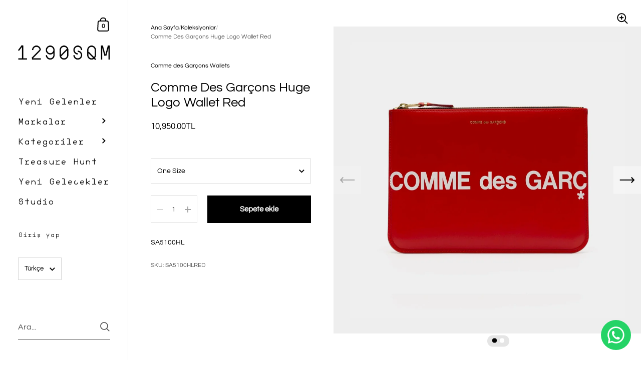

--- FILE ---
content_type: text/html; charset=utf-8
request_url: https://1290sqm.com/products/sa5100hl-09
body_size: 25528
content:

<!doctype html><html class="no-js" lang="tr" dir="ltr">
  
<head>

	<meta charset="utf-8">
  <meta http-equiv="X-UA-Compatible" content="IE=edge,chrome=1">
  <meta name="viewport" content="width=device-width, initial-scale=1.0, height=device-height, minimum-scale=1.0"><title>Comme Des Garçons Huge Logo Wallet Red &ndash; 1290SQM
</title><meta name="description" content="SA5100HL">

<meta property="og:site_name" content="1290SQM">
<meta property="og:url" content="https://1290sqm.com/products/sa5100hl-09">
<meta property="og:title" content="Comme Des Garçons Huge Logo Wallet Red">
<meta property="og:type" content="product">
<meta property="og:description" content="SA5100HL"><meta property="og:image" content="http://1290sqm.com/cdn/shop/products/SA5100HL-09.jpg?v=1601301227">
  <meta property="og:image:secure_url" content="https://1290sqm.com/cdn/shop/products/SA5100HL-09.jpg?v=1601301227">
  <meta property="og:image:width" content="1100">
  <meta property="og:image:height" content="1100"><meta property="og:price:amount" content="10,950.00">
  <meta property="og:price:currency" content="TRY"><meta name="twitter:card" content="summary_large_image">
<meta name="twitter:title" content="Comme Des Garçons Huge Logo Wallet Red">
<meta name="twitter:description" content="SA5100HL"><script type="application/ld+json">
  [
    {
      "@context": "https://schema.org",
      "@type": "WebSite",
      "name": "1290SQM",
      "url": "https:\/\/1290sqm.com"
    },
    {
      "@context": "https://schema.org",
      "@type": "Organization",
      "name": "1290SQM",
      "url": "https:\/\/1290sqm.com"
    }
  ]
</script>

<script type="application/ld+json">
{
  "@context": "http://schema.org",
  "@type": "BreadcrumbList",
  "itemListElement": [
    {
      "@type": "ListItem",
      "position": 1,
      "name": "Ana Sayfa",
      "item": "https://1290sqm.com"
    },{
        "@type": "ListItem",
        "position": 2,
        "name": "Comme Des Garçons Huge Logo Wallet Red",
        "item": "https://1290sqm.com/products/sa5100hl-09"
      }]
}
</script><script type="application/ld+json">{"@context":"http:\/\/schema.org\/","@id":"\/products\/sa5100hl-09#product","@type":"ProductGroup","brand":{"@type":"Brand","name":"Comme des Garçons Wallets"},"category":"Cüzdanlar","description":"SA5100HL","hasVariant":[{"@id":"\/products\/sa5100hl-09?variant=33029055971461#variant","@type":"Product","image":"https:\/\/1290sqm.com\/cdn\/shop\/products\/SA5100HL-09.jpg?v=1601301227\u0026width=1920","name":"Comme Des Garçons Huge Logo Wallet Red - One Size","offers":{"@id":"\/products\/sa5100hl-09?variant=33029055971461#offer","@type":"Offer","availability":"http:\/\/schema.org\/InStock","price":"10950.00","priceCurrency":"TRY","url":"https:\/\/1290sqm.com\/products\/sa5100hl-09?variant=33029055971461"},"sku":"SA5100HLRED"}],"name":"Comme Des Garçons Huge Logo Wallet Red","productGroupID":"4725252620421","url":"https:\/\/1290sqm.com\/products\/sa5100hl-09"}</script><link rel="canonical" href="https://1290sqm.com/products/sa5100hl-09">

  <link rel="preconnect" href="https://cdn.shopify.com"><link rel="preconnect" href="https://fonts.shopifycdn.com" crossorigin><link href="//1290sqm.com/cdn/shop/t/18/assets/theme.css?v=172911321091967371611738400208" as="style" rel="preload"><link href="//1290sqm.com/cdn/shop/t/18/assets/section-sidebar.css?v=79634436447878779341738400208" as="style" rel="preload"><link href="//1290sqm.com/cdn/shop/t/18/assets/component-product-item.css?v=2473300465387935931738400207" as="style" rel="preload"><link href="//1290sqm.com/cdn/shop/t/18/assets/section-main-product.css?v=22095681349727459991738400207" as="style" rel="preload">
	<link rel="preload" as="image" href="//1290sqm.com/cdn/shop/products/SA5100HL-09.jpg?v=1601301227&width=480" imagesrcset="//1290sqm.com/cdn/shop/products/SA5100HL-09.jpg?v=1601301227&width=360 360w,//1290sqm.com/cdn/shop/products/SA5100HL-09.jpg?v=1601301227&width=480 480w,//1290sqm.com/cdn/shop/products/SA5100HL-09.jpg?v=1601301227&width=640 640w,//1290sqm.com/cdn/shop/products/SA5100HL-09.jpg?v=1601301227&width=840 840w,//1290sqm.com/cdn/shop/products/SA5100HL-09.jpg?v=1601301227&width=1080 1080w," imagesizes="(max-width: 767px) 100vw, 70vw">
	

<link rel="preload" href="//1290sqm.com/cdn/fonts/questrial/questrial_n4.66abac5d8209a647b4bf8089b0451928ef144c07.woff2" as="font" type="font/woff2" crossorigin><link rel="preload" href="//1290sqm.com/cdn/fonts/questrial/questrial_n4.66abac5d8209a647b4bf8089b0451928ef144c07.woff2" as="font" type="font/woff2" crossorigin>

<style type="text/css">@font-face {
  font-family: Questrial;
  font-weight: 400;
  font-style: normal;
  font-display: swap;
  src: url("//1290sqm.com/cdn/fonts/questrial/questrial_n4.66abac5d8209a647b4bf8089b0451928ef144c07.woff2") format("woff2"),
       url("//1290sqm.com/cdn/fonts/questrial/questrial_n4.e86c53e77682db9bf4b0ee2dd71f214dc16adda4.woff") format("woff");
}
@font-face {
  font-family: Questrial;
  font-weight: 400;
  font-style: normal;
  font-display: swap;
  src: url("//1290sqm.com/cdn/fonts/questrial/questrial_n4.66abac5d8209a647b4bf8089b0451928ef144c07.woff2") format("woff2"),
       url("//1290sqm.com/cdn/fonts/questrial/questrial_n4.e86c53e77682db9bf4b0ee2dd71f214dc16adda4.woff") format("woff");
}
@font-face {
  font-family: "SQMMONO-Regular";
  src: url('https://cdn.shopify.com/s/files/1/0338/1149/7093/files/SQMMONO-Regular.woff?v=1732798568') format("woff");
}
  
  :root {

    /* Color variables - SIDEBAR */

    --color-sidebar-bg: 255, 255, 255;
    --color-sidebar-mobile-border: #e0e0e0;

    --color-sidebar-txt: 0, 0, 0;
    --color-sidebar-txt-foreground: 255, 255, 255;

    --color-sidebar-accent: 255, 0, 0;
    --color-sidebar-accent-foreground: 255, 255, 255;

    /* Color variables - BODY */

    --color-body-bg: 255, 255, 255;

    --color-body-txt: 0, 0, 0;
    --color-body-txt-foreground: 255, 255, 255;

    --color-body-accent: 255, 0, 0;
    --color-body-accent-foreground: 255, 255, 255;

    /* Color variables - FOOTER */

    --color-footer-bg: 13, 13, 13;
    --color-footer-txt: 255, 255, 255;
    --color-footer-accent: 144, 144, 144;

    /* Color variables - SPI */

    --color-body-text: #000000;
    --color-body: #ffffff;
    --color-bg: #ffffff;

    --color-grid-bg: 0, 0, 0;
    --color-grid-text: 255, 255, 255;

    /* Font variables */

    --base-headings-size: 22;
    --base-body-size: 14;
    --base-body-size-alt: 18;

    --font-stack-headings: Questrial, sans-serif;
    --font-weight-headings: 400;
    --font-style-headings: normal;

    --font-stack-body: Questrial, sans-serif;
    --font-weight-body: 400;
    --font-style-body: normal;
      --font-weight-body-semibold: 700;
    

    --font-weight-body-bold: 700;

    /* Layout */
    --vertical-padding-base: 100px;
    --horizontal-padding-base: 90px;
    --grid-gutter-base: 40px;

  }

  select, .regular-select-cover {
    background-image: url("data:image/svg+xml,%3Csvg class='svg symbol symbol--arrow' xmlns='http://www.w3.org/2000/svg' width='24' height='24' fill='none'%3E%3Cpath fill-rule='evenodd' d='M13.828 14.414l4-4L16.414 9l-4 4-4-4L7 10.414l5.414 5.414 1.414-1.414z' fill='%23000000'%3E%3C/path%3E%3C/svg%3E") !important;
  }
  .sidebar-element .regular-select-cover,
  .sidebar-element select {
    background-image: url("data:image/svg+xml,%3Csvg class='svg symbol symbol--arrow' xmlns='http://www.w3.org/2000/svg' width='24' height='24' fill='none'%3E%3Cpath fill-rule='evenodd' d='M13.828 14.414l4-4L16.414 9l-4 4-4-4L7 10.414l5.414 5.414 1.414-1.414z' fill='%23000000'%3E%3C/path%3E%3C/svg%3E") !important;
  }
  .footer .regular-select-cover {
    background-image: url("data:image/svg+xml,%3Csvg class='svg symbol symbol--arrow' xmlns='http://www.w3.org/2000/svg' width='24' height='24' fill='none'%3E%3Cpath fill-rule='evenodd' d='M13.828 14.414l4-4L16.414 9l-4 4-4-4L7 10.414l5.414 5.414 1.414-1.414z' fill='%23ffffff'%3E%3C/path%3E%3C/svg%3E") !important;
  }
  
</style><link href="//1290sqm.com/cdn/shop/t/18/assets/theme.css?v=172911321091967371611738400208" rel="stylesheet" type="text/css" media="all" />

	<script>window.performance && window.performance.mark && window.performance.mark('shopify.content_for_header.start');</script><meta name="google-site-verification" content="hnWGzwsQEYNw8DpK-Wr_RKLTmKq5yYlIwX-erSpnEn4">
<meta name="facebook-domain-verification" content="f9p91u8ia8badxkab7of2t5yxdkuxv">
<meta id="shopify-digital-wallet" name="shopify-digital-wallet" content="/33811497093/digital_wallets/dialog">
<link rel="alternate" hreflang="x-default" href="https://1290sqm.com/products/sa5100hl-09">
<link rel="alternate" hreflang="en" href="https://1290sqm.com/en/products/sa5100hl-09">
<link rel="alternate" type="application/json+oembed" href="https://1290sqm.com/products/sa5100hl-09.oembed">
<script async="async" src="/checkouts/internal/preloads.js?locale=tr-TR"></script>
<script id="shopify-features" type="application/json">{"accessToken":"a541931954425d38a298b421950fc358","betas":["rich-media-storefront-analytics"],"domain":"1290sqm.com","predictiveSearch":true,"shopId":33811497093,"locale":"tr"}</script>
<script>var Shopify = Shopify || {};
Shopify.shop = "1290sqm.myshopify.com";
Shopify.locale = "tr";
Shopify.currency = {"active":"TRY","rate":"1.0"};
Shopify.country = "TR";
Shopify.theme = {"name":"Kingdom - 2025-02-01","id":144145612965,"schema_name":"Kingdom","schema_version":"5.3.2","theme_store_id":null,"role":"main"};
Shopify.theme.handle = "null";
Shopify.theme.style = {"id":null,"handle":null};
Shopify.cdnHost = "1290sqm.com/cdn";
Shopify.routes = Shopify.routes || {};
Shopify.routes.root = "/";</script>
<script type="module">!function(o){(o.Shopify=o.Shopify||{}).modules=!0}(window);</script>
<script>!function(o){function n(){var o=[];function n(){o.push(Array.prototype.slice.apply(arguments))}return n.q=o,n}var t=o.Shopify=o.Shopify||{};t.loadFeatures=n(),t.autoloadFeatures=n()}(window);</script>
<script id="shop-js-analytics" type="application/json">{"pageType":"product"}</script>
<script defer="defer" async type="module" src="//1290sqm.com/cdn/shopifycloud/shop-js/modules/v2/client.init-shop-cart-sync_nSvfxphq.tr.esm.js"></script>
<script defer="defer" async type="module" src="//1290sqm.com/cdn/shopifycloud/shop-js/modules/v2/chunk.common_D63G_dKW.esm.js"></script>
<script type="module">
  await import("//1290sqm.com/cdn/shopifycloud/shop-js/modules/v2/client.init-shop-cart-sync_nSvfxphq.tr.esm.js");
await import("//1290sqm.com/cdn/shopifycloud/shop-js/modules/v2/chunk.common_D63G_dKW.esm.js");

  window.Shopify.SignInWithShop?.initShopCartSync?.({"fedCMEnabled":true,"windoidEnabled":true});

</script>
<script>(function() {
  var isLoaded = false;
  function asyncLoad() {
    if (isLoaded) return;
    isLoaded = true;
    var urls = ["https:\/\/cdn.autoketing.org\/sdk-cdn\/currency-convert\/dist\/currency-convert-embed.js?shop=1290sqm.myshopify.com","https:\/\/cdn.nfcube.com\/instafeed-d62a1044de4f2a50e58bc7be786cf147.js?shop=1290sqm.myshopify.com","https:\/\/omnisnippet1.com\/platforms\/shopify.js?source=scriptTag\u0026v=2025-05-15T12\u0026shop=1290sqm.myshopify.com","https:\/\/worldphoneize.app\/js\/v1.js?shop=1290sqm.myshopify.com"];
    for (var i = 0; i < urls.length; i++) {
      var s = document.createElement('script');
      s.type = 'text/javascript';
      s.async = true;
      s.src = urls[i];
      var x = document.getElementsByTagName('script')[0];
      x.parentNode.insertBefore(s, x);
    }
  };
  if(window.attachEvent) {
    window.attachEvent('onload', asyncLoad);
  } else {
    window.addEventListener('load', asyncLoad, false);
  }
})();</script>
<script id="__st">var __st={"a":33811497093,"offset":10800,"reqid":"9a4e61ce-c26d-4eb5-ade4-d18f19471572-1766563624","pageurl":"1290sqm.com\/products\/sa5100hl-09","u":"9d8c13d22aa4","p":"product","rtyp":"product","rid":4725252620421};</script>
<script>window.ShopifyPaypalV4VisibilityTracking = true;</script>
<script id="captcha-bootstrap">!function(){'use strict';const t='contact',e='account',n='new_comment',o=[[t,t],['blogs',n],['comments',n],[t,'customer']],c=[[e,'customer_login'],[e,'guest_login'],[e,'recover_customer_password'],[e,'create_customer']],r=t=>t.map((([t,e])=>`form[action*='/${t}']:not([data-nocaptcha='true']) input[name='form_type'][value='${e}']`)).join(','),a=t=>()=>t?[...document.querySelectorAll(t)].map((t=>t.form)):[];function s(){const t=[...o],e=r(t);return a(e)}const i='password',u='form_key',d=['recaptcha-v3-token','g-recaptcha-response','h-captcha-response',i],f=()=>{try{return window.sessionStorage}catch{return}},m='__shopify_v',_=t=>t.elements[u];function p(t,e,n=!1){try{const o=window.sessionStorage,c=JSON.parse(o.getItem(e)),{data:r}=function(t){const{data:e,action:n}=t;return t[m]||n?{data:e,action:n}:{data:t,action:n}}(c);for(const[e,n]of Object.entries(r))t.elements[e]&&(t.elements[e].value=n);n&&o.removeItem(e)}catch(o){console.error('form repopulation failed',{error:o})}}const l='form_type',E='cptcha';function T(t){t.dataset[E]=!0}const w=window,h=w.document,L='Shopify',v='ce_forms',y='captcha';let A=!1;((t,e)=>{const n=(g='f06e6c50-85a8-45c8-87d0-21a2b65856fe',I='https://cdn.shopify.com/shopifycloud/storefront-forms-hcaptcha/ce_storefront_forms_captcha_hcaptcha.v1.5.2.iife.js',D={infoText:'hCaptcha ile korunuyor',privacyText:'Gizlilik',termsText:'Koşullar'},(t,e,n)=>{const o=w[L][v],c=o.bindForm;if(c)return c(t,g,e,D).then(n);var r;o.q.push([[t,g,e,D],n]),r=I,A||(h.body.append(Object.assign(h.createElement('script'),{id:'captcha-provider',async:!0,src:r})),A=!0)});var g,I,D;w[L]=w[L]||{},w[L][v]=w[L][v]||{},w[L][v].q=[],w[L][y]=w[L][y]||{},w[L][y].protect=function(t,e){n(t,void 0,e),T(t)},Object.freeze(w[L][y]),function(t,e,n,w,h,L){const[v,y,A,g]=function(t,e,n){const i=e?o:[],u=t?c:[],d=[...i,...u],f=r(d),m=r(i),_=r(d.filter((([t,e])=>n.includes(e))));return[a(f),a(m),a(_),s()]}(w,h,L),I=t=>{const e=t.target;return e instanceof HTMLFormElement?e:e&&e.form},D=t=>v().includes(t);t.addEventListener('submit',(t=>{const e=I(t);if(!e)return;const n=D(e)&&!e.dataset.hcaptchaBound&&!e.dataset.recaptchaBound,o=_(e),c=g().includes(e)&&(!o||!o.value);(n||c)&&t.preventDefault(),c&&!n&&(function(t){try{if(!f())return;!function(t){const e=f();if(!e)return;const n=_(t);if(!n)return;const o=n.value;o&&e.removeItem(o)}(t);const e=Array.from(Array(32),(()=>Math.random().toString(36)[2])).join('');!function(t,e){_(t)||t.append(Object.assign(document.createElement('input'),{type:'hidden',name:u})),t.elements[u].value=e}(t,e),function(t,e){const n=f();if(!n)return;const o=[...t.querySelectorAll(`input[type='${i}']`)].map((({name:t})=>t)),c=[...d,...o],r={};for(const[a,s]of new FormData(t).entries())c.includes(a)||(r[a]=s);n.setItem(e,JSON.stringify({[m]:1,action:t.action,data:r}))}(t,e)}catch(e){console.error('failed to persist form',e)}}(e),e.submit())}));const S=(t,e)=>{t&&!t.dataset[E]&&(n(t,e.some((e=>e===t))),T(t))};for(const o of['focusin','change'])t.addEventListener(o,(t=>{const e=I(t);D(e)&&S(e,y())}));const B=e.get('form_key'),M=e.get(l),P=B&&M;t.addEventListener('DOMContentLoaded',(()=>{const t=y();if(P)for(const e of t)e.elements[l].value===M&&p(e,B);[...new Set([...A(),...v().filter((t=>'true'===t.dataset.shopifyCaptcha))])].forEach((e=>S(e,t)))}))}(h,new URLSearchParams(w.location.search),n,t,e,['guest_login'])})(!0,!0)}();</script>
<script integrity="sha256-4kQ18oKyAcykRKYeNunJcIwy7WH5gtpwJnB7kiuLZ1E=" data-source-attribution="shopify.loadfeatures" defer="defer" src="//1290sqm.com/cdn/shopifycloud/storefront/assets/storefront/load_feature-a0a9edcb.js" crossorigin="anonymous"></script>
<script data-source-attribution="shopify.dynamic_checkout.dynamic.init">var Shopify=Shopify||{};Shopify.PaymentButton=Shopify.PaymentButton||{isStorefrontPortableWallets:!0,init:function(){window.Shopify.PaymentButton.init=function(){};var t=document.createElement("script");t.src="https://1290sqm.com/cdn/shopifycloud/portable-wallets/latest/portable-wallets.tr.js",t.type="module",document.head.appendChild(t)}};
</script>
<script data-source-attribution="shopify.dynamic_checkout.buyer_consent">
  function portableWalletsHideBuyerConsent(e){var t=document.getElementById("shopify-buyer-consent"),n=document.getElementById("shopify-subscription-policy-button");t&&n&&(t.classList.add("hidden"),t.setAttribute("aria-hidden","true"),n.removeEventListener("click",e))}function portableWalletsShowBuyerConsent(e){var t=document.getElementById("shopify-buyer-consent"),n=document.getElementById("shopify-subscription-policy-button");t&&n&&(t.classList.remove("hidden"),t.removeAttribute("aria-hidden"),n.addEventListener("click",e))}window.Shopify?.PaymentButton&&(window.Shopify.PaymentButton.hideBuyerConsent=portableWalletsHideBuyerConsent,window.Shopify.PaymentButton.showBuyerConsent=portableWalletsShowBuyerConsent);
</script>
<script data-source-attribution="shopify.dynamic_checkout.cart.bootstrap">document.addEventListener("DOMContentLoaded",(function(){function t(){return document.querySelector("shopify-accelerated-checkout-cart, shopify-accelerated-checkout")}if(t())Shopify.PaymentButton.init();else{new MutationObserver((function(e,n){t()&&(Shopify.PaymentButton.init(),n.disconnect())})).observe(document.body,{childList:!0,subtree:!0})}}));
</script>
<script id='scb4127' type='text/javascript' async='' src='https://1290sqm.com/cdn/shopifycloud/privacy-banner/storefront-banner.js'></script>
<script>window.performance && window.performance.mark && window.performance.mark('shopify.content_for_header.end');</script>
<noscript>
    <link rel="stylesheet" href="//1290sqm.com/cdn/shop/t/18/assets/theme-noscript.css?v=18192456971343881671738400208">
  </noscript>

  <script>
    const ProductGalleryResizeHelper = productGallery => {
      if ( ( window.innerWidth >= 768 && productGallery.classList.contains('product-gallery--slider') ) || ( window.innerWidth < 1024 && window.innerWidth >= 768 ) ) {
        productGallery.querySelectorAll('.lazy-image').forEach(elm=>{
          const gutter = "image"==elm.parentNode.dataset.productMediaType||1024>window.innerWidth?0:productGallery.classList.contains("product-gallery--thumbnails")?productGallery.classList.contains("product-gallery--gutter")?110:100:productGallery.classList.contains("product-gallery--gutter")?70:50;
          elm.parentNode.style.width = ( ( productGallery.offsetHeight - gutter ) * elm.dataset.ratio ) + 'px';
        });
      } else {
        productGallery.querySelectorAll('.lazy-image').forEach(elm=>{
          elm.parentNode.style.width = '';
        });
      }
    }
  </script>
<script type="text/javascript">
    (function(c,l,a,r,i,t,y){
        c[a]=c[a]||function(){(c[a].q=c[a].q||[]).push(arguments)};
        t=l.createElement(r);t.async=1;t.src="https://www.clarity.ms/tag/"+i;
        y=l.getElementsByTagName(r)[0];y.parentNode.insertBefore(t,y);
    })(window, document, "clarity", "script", "qcquwaigim");
</script>
<!-- BEGIN app block: shopify://apps/simprosys-google-shopping-feed/blocks/core_settings_block/1f0b859e-9fa6-4007-97e8-4513aff5ff3b --><!-- BEGIN: GSF App Core Tags & Scripts by Simprosys Google Shopping Feed -->









<!-- END: GSF App Core Tags & Scripts by Simprosys Google Shopping Feed -->
<!-- END app block --><script src="https://cdn.shopify.com/extensions/019b0ca3-aa13-7aa2-a0b4-6cb667a1f6f7/essential-countdown-timer-55/assets/countdown_timer_essential_apps.min.js" type="text/javascript" defer="defer"></script>
<link href="https://monorail-edge.shopifysvc.com" rel="dns-prefetch">
<script>(function(){if ("sendBeacon" in navigator && "performance" in window) {try {var session_token_from_headers = performance.getEntriesByType('navigation')[0].serverTiming.find(x => x.name == '_s').description;} catch {var session_token_from_headers = undefined;}var session_cookie_matches = document.cookie.match(/_shopify_s=([^;]*)/);var session_token_from_cookie = session_cookie_matches && session_cookie_matches.length === 2 ? session_cookie_matches[1] : "";var session_token = session_token_from_headers || session_token_from_cookie || "";function handle_abandonment_event(e) {var entries = performance.getEntries().filter(function(entry) {return /monorail-edge.shopifysvc.com/.test(entry.name);});if (!window.abandonment_tracked && entries.length === 0) {window.abandonment_tracked = true;var currentMs = Date.now();var navigation_start = performance.timing.navigationStart;var payload = {shop_id: 33811497093,url: window.location.href,navigation_start,duration: currentMs - navigation_start,session_token,page_type: "product"};window.navigator.sendBeacon("https://monorail-edge.shopifysvc.com/v1/produce", JSON.stringify({schema_id: "online_store_buyer_site_abandonment/1.1",payload: payload,metadata: {event_created_at_ms: currentMs,event_sent_at_ms: currentMs}}));}}window.addEventListener('pagehide', handle_abandonment_event);}}());</script>
<script id="web-pixels-manager-setup">(function e(e,d,r,n,o){if(void 0===o&&(o={}),!Boolean(null===(a=null===(i=window.Shopify)||void 0===i?void 0:i.analytics)||void 0===a?void 0:a.replayQueue)){var i,a;window.Shopify=window.Shopify||{};var t=window.Shopify;t.analytics=t.analytics||{};var s=t.analytics;s.replayQueue=[],s.publish=function(e,d,r){return s.replayQueue.push([e,d,r]),!0};try{self.performance.mark("wpm:start")}catch(e){}var l=function(){var e={modern:/Edge?\/(1{2}[4-9]|1[2-9]\d|[2-9]\d{2}|\d{4,})\.\d+(\.\d+|)|Firefox\/(1{2}[4-9]|1[2-9]\d|[2-9]\d{2}|\d{4,})\.\d+(\.\d+|)|Chrom(ium|e)\/(9{2}|\d{3,})\.\d+(\.\d+|)|(Maci|X1{2}).+ Version\/(15\.\d+|(1[6-9]|[2-9]\d|\d{3,})\.\d+)([,.]\d+|)( \(\w+\)|)( Mobile\/\w+|) Safari\/|Chrome.+OPR\/(9{2}|\d{3,})\.\d+\.\d+|(CPU[ +]OS|iPhone[ +]OS|CPU[ +]iPhone|CPU IPhone OS|CPU iPad OS)[ +]+(15[._]\d+|(1[6-9]|[2-9]\d|\d{3,})[._]\d+)([._]\d+|)|Android:?[ /-](13[3-9]|1[4-9]\d|[2-9]\d{2}|\d{4,})(\.\d+|)(\.\d+|)|Android.+Firefox\/(13[5-9]|1[4-9]\d|[2-9]\d{2}|\d{4,})\.\d+(\.\d+|)|Android.+Chrom(ium|e)\/(13[3-9]|1[4-9]\d|[2-9]\d{2}|\d{4,})\.\d+(\.\d+|)|SamsungBrowser\/([2-9]\d|\d{3,})\.\d+/,legacy:/Edge?\/(1[6-9]|[2-9]\d|\d{3,})\.\d+(\.\d+|)|Firefox\/(5[4-9]|[6-9]\d|\d{3,})\.\d+(\.\d+|)|Chrom(ium|e)\/(5[1-9]|[6-9]\d|\d{3,})\.\d+(\.\d+|)([\d.]+$|.*Safari\/(?![\d.]+ Edge\/[\d.]+$))|(Maci|X1{2}).+ Version\/(10\.\d+|(1[1-9]|[2-9]\d|\d{3,})\.\d+)([,.]\d+|)( \(\w+\)|)( Mobile\/\w+|) Safari\/|Chrome.+OPR\/(3[89]|[4-9]\d|\d{3,})\.\d+\.\d+|(CPU[ +]OS|iPhone[ +]OS|CPU[ +]iPhone|CPU IPhone OS|CPU iPad OS)[ +]+(10[._]\d+|(1[1-9]|[2-9]\d|\d{3,})[._]\d+)([._]\d+|)|Android:?[ /-](13[3-9]|1[4-9]\d|[2-9]\d{2}|\d{4,})(\.\d+|)(\.\d+|)|Mobile Safari.+OPR\/([89]\d|\d{3,})\.\d+\.\d+|Android.+Firefox\/(13[5-9]|1[4-9]\d|[2-9]\d{2}|\d{4,})\.\d+(\.\d+|)|Android.+Chrom(ium|e)\/(13[3-9]|1[4-9]\d|[2-9]\d{2}|\d{4,})\.\d+(\.\d+|)|Android.+(UC? ?Browser|UCWEB|U3)[ /]?(15\.([5-9]|\d{2,})|(1[6-9]|[2-9]\d|\d{3,})\.\d+)\.\d+|SamsungBrowser\/(5\.\d+|([6-9]|\d{2,})\.\d+)|Android.+MQ{2}Browser\/(14(\.(9|\d{2,})|)|(1[5-9]|[2-9]\d|\d{3,})(\.\d+|))(\.\d+|)|K[Aa][Ii]OS\/(3\.\d+|([4-9]|\d{2,})\.\d+)(\.\d+|)/},d=e.modern,r=e.legacy,n=navigator.userAgent;return n.match(d)?"modern":n.match(r)?"legacy":"unknown"}(),u="modern"===l?"modern":"legacy",c=(null!=n?n:{modern:"",legacy:""})[u],f=function(e){return[e.baseUrl,"/wpm","/b",e.hashVersion,"modern"===e.buildTarget?"m":"l",".js"].join("")}({baseUrl:d,hashVersion:r,buildTarget:u}),m=function(e){var d=e.version,r=e.bundleTarget,n=e.surface,o=e.pageUrl,i=e.monorailEndpoint;return{emit:function(e){var a=e.status,t=e.errorMsg,s=(new Date).getTime(),l=JSON.stringify({metadata:{event_sent_at_ms:s},events:[{schema_id:"web_pixels_manager_load/3.1",payload:{version:d,bundle_target:r,page_url:o,status:a,surface:n,error_msg:t},metadata:{event_created_at_ms:s}}]});if(!i)return console&&console.warn&&console.warn("[Web Pixels Manager] No Monorail endpoint provided, skipping logging."),!1;try{return self.navigator.sendBeacon.bind(self.navigator)(i,l)}catch(e){}var u=new XMLHttpRequest;try{return u.open("POST",i,!0),u.setRequestHeader("Content-Type","text/plain"),u.send(l),!0}catch(e){return console&&console.warn&&console.warn("[Web Pixels Manager] Got an unhandled error while logging to Monorail."),!1}}}}({version:r,bundleTarget:l,surface:e.surface,pageUrl:self.location.href,monorailEndpoint:e.monorailEndpoint});try{o.browserTarget=l,function(e){var d=e.src,r=e.async,n=void 0===r||r,o=e.onload,i=e.onerror,a=e.sri,t=e.scriptDataAttributes,s=void 0===t?{}:t,l=document.createElement("script"),u=document.querySelector("head"),c=document.querySelector("body");if(l.async=n,l.src=d,a&&(l.integrity=a,l.crossOrigin="anonymous"),s)for(var f in s)if(Object.prototype.hasOwnProperty.call(s,f))try{l.dataset[f]=s[f]}catch(e){}if(o&&l.addEventListener("load",o),i&&l.addEventListener("error",i),u)u.appendChild(l);else{if(!c)throw new Error("Did not find a head or body element to append the script");c.appendChild(l)}}({src:f,async:!0,onload:function(){if(!function(){var e,d;return Boolean(null===(d=null===(e=window.Shopify)||void 0===e?void 0:e.analytics)||void 0===d?void 0:d.initialized)}()){var d=window.webPixelsManager.init(e)||void 0;if(d){var r=window.Shopify.analytics;r.replayQueue.forEach((function(e){var r=e[0],n=e[1],o=e[2];d.publishCustomEvent(r,n,o)})),r.replayQueue=[],r.publish=d.publishCustomEvent,r.visitor=d.visitor,r.initialized=!0}}},onerror:function(){return m.emit({status:"failed",errorMsg:"".concat(f," has failed to load")})},sri:function(e){var d=/^sha384-[A-Za-z0-9+/=]+$/;return"string"==typeof e&&d.test(e)}(c)?c:"",scriptDataAttributes:o}),m.emit({status:"loading"})}catch(e){m.emit({status:"failed",errorMsg:(null==e?void 0:e.message)||"Unknown error"})}}})({shopId: 33811497093,storefrontBaseUrl: "https://1290sqm.com",extensionsBaseUrl: "https://extensions.shopifycdn.com/cdn/shopifycloud/web-pixels-manager",monorailEndpoint: "https://monorail-edge.shopifysvc.com/unstable/produce_batch",surface: "storefront-renderer",enabledBetaFlags: ["2dca8a86","a0d5f9d2"],webPixelsConfigList: [{"id":"1470431397","configuration":"{\"account_ID\":\"1011460\",\"google_analytics_tracking_tag\":\"1\",\"measurement_id\":\"2\",\"api_secret\":\"3\",\"shop_settings\":\"{\\\"custom_pixel_script\\\":\\\"https:\\\\\\\/\\\\\\\/storage.googleapis.com\\\\\\\/gsf-scripts\\\\\\\/custom-pixels\\\\\\\/1290sqm.js\\\"}\"}","eventPayloadVersion":"v1","runtimeContext":"LAX","scriptVersion":"c6b888297782ed4a1cba19cda43d6625","type":"APP","apiClientId":1558137,"privacyPurposes":[],"dataSharingAdjustments":{"protectedCustomerApprovalScopes":["read_customer_address","read_customer_email","read_customer_name","read_customer_personal_data","read_customer_phone"]}},{"id":"1029341349","configuration":"{\"apiURL\":\"https:\/\/api.omnisend.com\",\"appURL\":\"https:\/\/app.omnisend.com\",\"brandID\":\"68036d8bb7f0a3dba0638acb\",\"trackingURL\":\"https:\/\/wt.omnisendlink.com\"}","eventPayloadVersion":"v1","runtimeContext":"STRICT","scriptVersion":"aa9feb15e63a302383aa48b053211bbb","type":"APP","apiClientId":186001,"privacyPurposes":["ANALYTICS","MARKETING","SALE_OF_DATA"],"dataSharingAdjustments":{"protectedCustomerApprovalScopes":["read_customer_address","read_customer_email","read_customer_name","read_customer_personal_data","read_customer_phone"]}},{"id":"893321381","configuration":"{\"pixel_id\":\"1010089057598958\",\"pixel_type\":\"facebook_pixel\"}","eventPayloadVersion":"v1","runtimeContext":"OPEN","scriptVersion":"ca16bc87fe92b6042fbaa3acc2fbdaa6","type":"APP","apiClientId":2329312,"privacyPurposes":["ANALYTICS","MARKETING","SALE_OF_DATA"],"dataSharingAdjustments":{"protectedCustomerApprovalScopes":["read_customer_address","read_customer_email","read_customer_name","read_customer_personal_data","read_customer_phone"]}},{"id":"769458341","configuration":"{\"config\":\"{\\\"google_tag_ids\\\":[\\\"G-50Y2Q9GGEC\\\",\\\"AW-16786239969\\\",\\\"GT-NF7NK3NB\\\"],\\\"target_country\\\":\\\"TR\\\",\\\"gtag_events\\\":[{\\\"type\\\":\\\"begin_checkout\\\",\\\"action_label\\\":[\\\"G-50Y2Q9GGEC\\\",\\\"AW-16786239969\\\/jRMdCKaDlPEZEOHjpsQ-\\\"]},{\\\"type\\\":\\\"search\\\",\\\"action_label\\\":[\\\"G-50Y2Q9GGEC\\\",\\\"AW-16786239969\\\/4eVhCKCDlPEZEOHjpsQ-\\\"]},{\\\"type\\\":\\\"view_item\\\",\\\"action_label\\\":[\\\"G-50Y2Q9GGEC\\\",\\\"AW-16786239969\\\/tI9iCJ2DlPEZEOHjpsQ-\\\",\\\"MC-JESZH2FHRG\\\"]},{\\\"type\\\":\\\"purchase\\\",\\\"action_label\\\":[\\\"G-50Y2Q9GGEC\\\",\\\"AW-16786239969\\\/Lfj8CJeDlPEZEOHjpsQ-\\\",\\\"MC-JESZH2FHRG\\\"]},{\\\"type\\\":\\\"page_view\\\",\\\"action_label\\\":[\\\"G-50Y2Q9GGEC\\\",\\\"AW-16786239969\\\/vt2wCJqDlPEZEOHjpsQ-\\\",\\\"MC-JESZH2FHRG\\\"]},{\\\"type\\\":\\\"add_payment_info\\\",\\\"action_label\\\":[\\\"G-50Y2Q9GGEC\\\",\\\"AW-16786239969\\\/4EaECKmDlPEZEOHjpsQ-\\\"]},{\\\"type\\\":\\\"add_to_cart\\\",\\\"action_label\\\":[\\\"G-50Y2Q9GGEC\\\",\\\"AW-16786239969\\\/PqGxCKODlPEZEOHjpsQ-\\\"]}],\\\"enable_monitoring_mode\\\":false}\"}","eventPayloadVersion":"v1","runtimeContext":"OPEN","scriptVersion":"b2a88bafab3e21179ed38636efcd8a93","type":"APP","apiClientId":1780363,"privacyPurposes":[],"dataSharingAdjustments":{"protectedCustomerApprovalScopes":["read_customer_address","read_customer_email","read_customer_name","read_customer_personal_data","read_customer_phone"]}},{"id":"shopify-app-pixel","configuration":"{}","eventPayloadVersion":"v1","runtimeContext":"STRICT","scriptVersion":"0450","apiClientId":"shopify-pixel","type":"APP","privacyPurposes":["ANALYTICS","MARKETING"]},{"id":"shopify-custom-pixel","eventPayloadVersion":"v1","runtimeContext":"LAX","scriptVersion":"0450","apiClientId":"shopify-pixel","type":"CUSTOM","privacyPurposes":["ANALYTICS","MARKETING"]}],isMerchantRequest: false,initData: {"shop":{"name":"1290SQM","paymentSettings":{"currencyCode":"TRY"},"myshopifyDomain":"1290sqm.myshopify.com","countryCode":"TR","storefrontUrl":"https:\/\/1290sqm.com"},"customer":null,"cart":null,"checkout":null,"productVariants":[{"price":{"amount":10950.0,"currencyCode":"TRY"},"product":{"title":"Comme Des Garçons Huge Logo Wallet Red","vendor":"Comme des Garçons Wallets","id":"4725252620421","untranslatedTitle":"Comme Des Garçons Huge Logo Wallet Red","url":"\/products\/sa5100hl-09","type":"Wallet"},"id":"33029055971461","image":{"src":"\/\/1290sqm.com\/cdn\/shop\/products\/SA5100HL-09.jpg?v=1601301227"},"sku":"SA5100HLRED","title":"One Size","untranslatedTitle":"One Size"}],"purchasingCompany":null},},"https://1290sqm.com/cdn","da62cc92w68dfea28pcf9825a4m392e00d0",{"modern":"","legacy":""},{"shopId":"33811497093","storefrontBaseUrl":"https:\/\/1290sqm.com","extensionBaseUrl":"https:\/\/extensions.shopifycdn.com\/cdn\/shopifycloud\/web-pixels-manager","surface":"storefront-renderer","enabledBetaFlags":"[\"2dca8a86\", \"a0d5f9d2\"]","isMerchantRequest":"false","hashVersion":"da62cc92w68dfea28pcf9825a4m392e00d0","publish":"custom","events":"[[\"page_viewed\",{}],[\"product_viewed\",{\"productVariant\":{\"price\":{\"amount\":10950.0,\"currencyCode\":\"TRY\"},\"product\":{\"title\":\"Comme Des Garçons Huge Logo Wallet Red\",\"vendor\":\"Comme des Garçons Wallets\",\"id\":\"4725252620421\",\"untranslatedTitle\":\"Comme Des Garçons Huge Logo Wallet Red\",\"url\":\"\/products\/sa5100hl-09\",\"type\":\"Wallet\"},\"id\":\"33029055971461\",\"image\":{\"src\":\"\/\/1290sqm.com\/cdn\/shop\/products\/SA5100HL-09.jpg?v=1601301227\"},\"sku\":\"SA5100HLRED\",\"title\":\"One Size\",\"untranslatedTitle\":\"One Size\"}}]]"});</script><script>
  window.ShopifyAnalytics = window.ShopifyAnalytics || {};
  window.ShopifyAnalytics.meta = window.ShopifyAnalytics.meta || {};
  window.ShopifyAnalytics.meta.currency = 'TRY';
  var meta = {"product":{"id":4725252620421,"gid":"gid:\/\/shopify\/Product\/4725252620421","vendor":"Comme des Garçons Wallets","type":"Wallet","handle":"sa5100hl-09","variants":[{"id":33029055971461,"price":1095000,"name":"Comme Des Garçons Huge Logo Wallet Red - One Size","public_title":"One Size","sku":"SA5100HLRED"}],"remote":false},"page":{"pageType":"product","resourceType":"product","resourceId":4725252620421,"requestId":"9a4e61ce-c26d-4eb5-ade4-d18f19471572-1766563624"}};
  for (var attr in meta) {
    window.ShopifyAnalytics.meta[attr] = meta[attr];
  }
</script>
<script class="analytics">
  (function () {
    var customDocumentWrite = function(content) {
      var jquery = null;

      if (window.jQuery) {
        jquery = window.jQuery;
      } else if (window.Checkout && window.Checkout.$) {
        jquery = window.Checkout.$;
      }

      if (jquery) {
        jquery('body').append(content);
      }
    };

    var hasLoggedConversion = function(token) {
      if (token) {
        return document.cookie.indexOf('loggedConversion=' + token) !== -1;
      }
      return false;
    }

    var setCookieIfConversion = function(token) {
      if (token) {
        var twoMonthsFromNow = new Date(Date.now());
        twoMonthsFromNow.setMonth(twoMonthsFromNow.getMonth() + 2);

        document.cookie = 'loggedConversion=' + token + '; expires=' + twoMonthsFromNow;
      }
    }

    var trekkie = window.ShopifyAnalytics.lib = window.trekkie = window.trekkie || [];
    if (trekkie.integrations) {
      return;
    }
    trekkie.methods = [
      'identify',
      'page',
      'ready',
      'track',
      'trackForm',
      'trackLink'
    ];
    trekkie.factory = function(method) {
      return function() {
        var args = Array.prototype.slice.call(arguments);
        args.unshift(method);
        trekkie.push(args);
        return trekkie;
      };
    };
    for (var i = 0; i < trekkie.methods.length; i++) {
      var key = trekkie.methods[i];
      trekkie[key] = trekkie.factory(key);
    }
    trekkie.load = function(config) {
      trekkie.config = config || {};
      trekkie.config.initialDocumentCookie = document.cookie;
      var first = document.getElementsByTagName('script')[0];
      var script = document.createElement('script');
      script.type = 'text/javascript';
      script.onerror = function(e) {
        var scriptFallback = document.createElement('script');
        scriptFallback.type = 'text/javascript';
        scriptFallback.onerror = function(error) {
                var Monorail = {
      produce: function produce(monorailDomain, schemaId, payload) {
        var currentMs = new Date().getTime();
        var event = {
          schema_id: schemaId,
          payload: payload,
          metadata: {
            event_created_at_ms: currentMs,
            event_sent_at_ms: currentMs
          }
        };
        return Monorail.sendRequest("https://" + monorailDomain + "/v1/produce", JSON.stringify(event));
      },
      sendRequest: function sendRequest(endpointUrl, payload) {
        // Try the sendBeacon API
        if (window && window.navigator && typeof window.navigator.sendBeacon === 'function' && typeof window.Blob === 'function' && !Monorail.isIos12()) {
          var blobData = new window.Blob([payload], {
            type: 'text/plain'
          });

          if (window.navigator.sendBeacon(endpointUrl, blobData)) {
            return true;
          } // sendBeacon was not successful

        } // XHR beacon

        var xhr = new XMLHttpRequest();

        try {
          xhr.open('POST', endpointUrl);
          xhr.setRequestHeader('Content-Type', 'text/plain');
          xhr.send(payload);
        } catch (e) {
          console.log(e);
        }

        return false;
      },
      isIos12: function isIos12() {
        return window.navigator.userAgent.lastIndexOf('iPhone; CPU iPhone OS 12_') !== -1 || window.navigator.userAgent.lastIndexOf('iPad; CPU OS 12_') !== -1;
      }
    };
    Monorail.produce('monorail-edge.shopifysvc.com',
      'trekkie_storefront_load_errors/1.1',
      {shop_id: 33811497093,
      theme_id: 144145612965,
      app_name: "storefront",
      context_url: window.location.href,
      source_url: "//1290sqm.com/cdn/s/trekkie.storefront.8f32c7f0b513e73f3235c26245676203e1209161.min.js"});

        };
        scriptFallback.async = true;
        scriptFallback.src = '//1290sqm.com/cdn/s/trekkie.storefront.8f32c7f0b513e73f3235c26245676203e1209161.min.js';
        first.parentNode.insertBefore(scriptFallback, first);
      };
      script.async = true;
      script.src = '//1290sqm.com/cdn/s/trekkie.storefront.8f32c7f0b513e73f3235c26245676203e1209161.min.js';
      first.parentNode.insertBefore(script, first);
    };
    trekkie.load(
      {"Trekkie":{"appName":"storefront","development":false,"defaultAttributes":{"shopId":33811497093,"isMerchantRequest":null,"themeId":144145612965,"themeCityHash":"17146164448536228186","contentLanguage":"tr","currency":"TRY","eventMetadataId":"4de0cf41-9f3e-42df-b313-bf53df03340a"},"isServerSideCookieWritingEnabled":true,"monorailRegion":"shop_domain","enabledBetaFlags":["65f19447"]},"Session Attribution":{},"S2S":{"facebookCapiEnabled":true,"source":"trekkie-storefront-renderer","apiClientId":580111}}
    );

    var loaded = false;
    trekkie.ready(function() {
      if (loaded) return;
      loaded = true;

      window.ShopifyAnalytics.lib = window.trekkie;

      var originalDocumentWrite = document.write;
      document.write = customDocumentWrite;
      try { window.ShopifyAnalytics.merchantGoogleAnalytics.call(this); } catch(error) {};
      document.write = originalDocumentWrite;

      window.ShopifyAnalytics.lib.page(null,{"pageType":"product","resourceType":"product","resourceId":4725252620421,"requestId":"9a4e61ce-c26d-4eb5-ade4-d18f19471572-1766563624","shopifyEmitted":true});

      var match = window.location.pathname.match(/checkouts\/(.+)\/(thank_you|post_purchase)/)
      var token = match? match[1]: undefined;
      if (!hasLoggedConversion(token)) {
        setCookieIfConversion(token);
        window.ShopifyAnalytics.lib.track("Viewed Product",{"currency":"TRY","variantId":33029055971461,"productId":4725252620421,"productGid":"gid:\/\/shopify\/Product\/4725252620421","name":"Comme Des Garçons Huge Logo Wallet Red - One Size","price":"10950.00","sku":"SA5100HLRED","brand":"Comme des Garçons Wallets","variant":"One Size","category":"Wallet","nonInteraction":true,"remote":false},undefined,undefined,{"shopifyEmitted":true});
      window.ShopifyAnalytics.lib.track("monorail:\/\/trekkie_storefront_viewed_product\/1.1",{"currency":"TRY","variantId":33029055971461,"productId":4725252620421,"productGid":"gid:\/\/shopify\/Product\/4725252620421","name":"Comme Des Garçons Huge Logo Wallet Red - One Size","price":"10950.00","sku":"SA5100HLRED","brand":"Comme des Garçons Wallets","variant":"One Size","category":"Wallet","nonInteraction":true,"remote":false,"referer":"https:\/\/1290sqm.com\/products\/sa5100hl-09"});
      }
    });


        var eventsListenerScript = document.createElement('script');
        eventsListenerScript.async = true;
        eventsListenerScript.src = "//1290sqm.com/cdn/shopifycloud/storefront/assets/shop_events_listener-3da45d37.js";
        document.getElementsByTagName('head')[0].appendChild(eventsListenerScript);

})();</script>
<script
  defer
  src="https://1290sqm.com/cdn/shopifycloud/perf-kit/shopify-perf-kit-2.1.2.min.js"
  data-application="storefront-renderer"
  data-shop-id="33811497093"
  data-render-region="gcp-us-central1"
  data-page-type="product"
  data-theme-instance-id="144145612965"
  data-theme-name="Kingdom"
  data-theme-version="5.3.2"
  data-monorail-region="shop_domain"
  data-resource-timing-sampling-rate="10"
  data-shs="true"
  data-shs-beacon="true"
  data-shs-export-with-fetch="true"
  data-shs-logs-sample-rate="1"
  data-shs-beacon-endpoint="https://1290sqm.com/api/collect"
></script>
</head>

<body id="comme-des-garcons-huge-logo-wallet-red" class="no-touchevents
   template-product template-product
">

	<script type="text/javascript">
		if ( 'ontouchstart' in window || window.DocumentTouch && document instanceof DocumentTouch ) {
		  document.querySelector('body').classList.remove('no-touchevents');
		  document.querySelector('body').classList.add('touchevents');
		} 
	</script>

  <script>
    function debounce(fn, wait) {
      let t;
      return (...args) => {
        clearTimeout(t);
        t = setTimeout(() => fn.apply(this, args), wait);
      };
    }
    window.KEYCODES = {
      TAB: 9,
      ESC: 27,
      DOWN: 40,
      RIGHT: 39,
      UP: 38,
      LEFT: 37,
      RETURN: 13
    };
  </script>
  
  <a href="#content" class="visually-hidden skip-to-content" tabindex="0">İçeriğe geç</a>
  <div id="screen-reader-info" aria-live="polite" class="visually-hidden"></div><div id="shopify-section-announcement-bar" class="shopify-section mount-announcement"><script src="//1290sqm.com/cdn/shop/t/18/assets/component-announcement-bar.js?v=45814524406249057521738400207" defer></script>

</div><div id="shopify-section-sidebar" class="shopify-section mount-sidebar mount-overlay"><link href="//1290sqm.com/cdn/shop/t/18/assets/section-sidebar.css?v=79634436447878779341738400208" rel="stylesheet" type="text/css" media="all" />

<main-sidebar class="sidebar">

	<div class="sidebar__container sidebar__responsive-container sidebar-element sidebar-menus-holder">

		<div class="sidebar__container-holder" style="flex: 1 0 auto;">

	    <header class="logo">
				<div><a class="logo__image" href="/" style="display:block;height:32.35168587281263px">
							<img src="//1290sqm.com/cdn/shop/files/1290SQM_LOGOTYPE.png?v=1613796158" alt="1290SQM" style="width: 200px;" width="2343" height="379"  /></a></div>
	    </header>

	    <div class="sidebar__responsive-handles"><span class="sidebar__search-handle" tabindex="0">
						<span class="icon icon-search" aria-hidden="true"><svg class="svg symbol symbol--search" xmlns="http://www.w3.org/2000/svg" viewBox="0 0 24 24"><path d="M10.2 19.2a8.96 8.96 0 0 1-9-9 8.96 8.96 0 0 1 9-9 8.96 8.96 0 0 1 9 9 8.96 8.96 0 0 1-9 9zm0-16c-3.9 0-7 3.1-7 7s3.1 7 7 7 7-3.1 7-7c0-3.8-3.1-7-7-7z"/><path d="M15.65 17.11l1.414-1.414 5.657 5.657-1.414 1.414z"/></svg></span>
					</span><a href="/cart" class="sidebar__cart-handle" title="Alışveriş Sepeti">
					<span class="visually-hidden">Alışveriş Sepeti</span>
					<span class="icon icon-cart" aria-hidden="true" style="height: 28px;"><svg class="svg symbol symbol--cart low-dpi" width="24" height="28" viewBox="0 0 24 28" fill="none" xmlns="http://www.w3.org/2000/svg"><path d="M7 7H4.85375C3.25513 7 1.93732 8.25356 1.85749 9.85019L1.15749 23.8502C1.07181 25.5637 2.43806 27 4.15375 27H19.8463C21.5619 27 22.9282 25.5637 22.8425 23.8502L22.1425 9.85019C22.0627 8.25356 20.7449 7 19.1463 7H17M7 7V5C7 2.79086 8.79086 1 11 1H13C15.2091 1 17 2.79086 17 5V7M7 7H17" stroke="black" stroke-width="2"/></svg><svg class="svg symbol symbol--cart high-dpi" width="24" height="28" viewBox="0 0 24 28" fill="none" xmlns="http://www.w3.org/2000/svg"><path d="M7.20513 7.11364H4.96283C3.37199 7.11364 2.05776 8.35543 1.96765 9.94371L1.17984 23.8301C1.08221 25.551 2.45138 27 4.17502 27H19.825C21.5486 27 22.9178 25.551 22.8202 23.8301L22.0324 9.94371C21.9422 8.35542 20.628 7.11364 19.0372 7.11364H16.7949M7.20513 7.11364V5C7.20513 2.79086 8.99599 1 11.2051 1H12.7949C15.004 1 16.7949 2.79086 16.7949 5V7.11364M7.20513 7.11364H16.7949" stroke="black" stroke-width="1.5"/></svg></span>
					<span class="count" aria-hidden="true" data-header-cart-count>0</span>
				</a>

				<span class="sidebar__menu-handle" tabindex="0">
					<span class="icon icon-menu" aria-hidden="true"><svg class="svg symbol symbol--burger" width="24" height="28" viewBox="0 0 24 28" fill="none" xmlns="http://www.w3.org/2000/svg"><path d="M0 5H24V7H0V5Z" fill="black"/><path d="M0 13H24V14V15H0C0 14.7071 0 14.2286 0 14C0 13.7714 0 13.2929 0 13Z" fill="black"/><path d="M0 21H24V23H0V21Z" fill="black"/></svg></span>
				</span>

			</div>

	    <sidebar-drawer style="display:block" data-overlay="sidebar" class="sidebar__menus  search-bottom-padding ">

				<span class="sidebar__menus-close hidden sidebar-close-element" data-js-close tabindex="0">
					<span class="visually-hidden">Kapat</span>
					<span aria-hidden="true"><svg version="1.1" class="svg close" xmlns="//www.w3.org/2000/svg" xmlns:xlink="//www.w3.org  /1999/xlink" x="0px" y="0px" width="60px" height="60px" viewBox="0 0 60 60" enable-background="new 0 0 60 60" xml:space="preserve"><polygon points="38.936,23.561 36.814,21.439 30.562,27.691 24.311,21.439 22.189,23.561 28.441,29.812 22.189,36.064 24.311,38.186 30.562,31.934 36.814,38.186 38.936,36.064 32.684,29.812 "/></svg></span>
				</span>

				<span class="sidebar__menus-back hidden" tabindex="0">
					<span class="visually-hidden">Geri</span>
					<span aria-hidden="true"><svg class="svg symbol symbol--arrow-left" style="transform: rotate(180deg);" xmlns="http://www.w3.org/2000/svg" viewBox="0 0 24 24"><path d="M18.4 6.6L17 8.1l3.2 3.2H.2v2h20L17 16.6l1.4 1.4 5.6-5.7z"/></svg></span>
				</span>

		    <nav class="primary-menu"><ul class="sidebar__menu sidebar-menu-element sidebar--primary"><li class="" >

		<a href="/collections/just-arrived"  class=" " data-type="primary">
				<span style="flex: 1;"><span class="underline-animation">Yeni Gelenler</span></span>
				<span class="submenu-arrow" aria-hidden="true"></span>
			</a></li><li class=" has-submenu has-first-submenu "  aria-haspopup="true" >

		<a href="/"  class=" parent-has-submenu  " data-type="primary">
				<span style="flex: 1;"><span class="underline-animation">Markalar</span></span>
				<span class="submenu-arrow" aria-hidden="true"><svg class="svg symbol symbol--arrow" xmlns="http://www.w3.org/2000/svg" width="24" height="24" fill="none"><path fill-rule="evenodd" d="M13.828 14.414l4-4L16.414 9l-4 4-4-4L7 10.414l5.414 5.414 1.414-1.414z" fill="#000"/></svg></span>
			</a><div data-handle="brands" class="sidebar__submenu sidebar-parent-element sidebar__submenu--first sidebar--primary" aria-expanded="false">

					<div class="sidebar__container">

						<div class="sub-menu sub-menu--second">

							<ul><li class="" >

										<a href="/collections/1290sqm" class=" sub-menu__link-second ">
											<span style="flex: 1;"><span class="underline-animation">1290SQM</span></span>
											<span class="submenu-arrow" aria-hidden="true"></span>
										</a></li><li class="" >

										<a href="/collections/acne-studios" class=" sub-menu__link-second ">
											<span style="flex: 1;"><span class="underline-animation">Acne Studios</span></span>
											<span class="submenu-arrow" aria-hidden="true"></span>
										</a></li><li class="" >

										<a href="/collections/adidas-originals" class=" sub-menu__link-second ">
											<span style="flex: 1;"><span class="underline-animation">adidas Originals</span></span>
											<span class="submenu-arrow" aria-hidden="true"></span>
										</a></li><li class="" >

										<a href="/collections/applied-art-forms" class=" sub-menu__link-second ">
											<span style="flex: 1;"><span class="underline-animation">Applied Art Forms</span></span>
											<span class="submenu-arrow" aria-hidden="true"></span>
										</a></li><li class="" >

										<a href="/collections/arc-teryx-veilance" class=" sub-menu__link-second ">
											<span style="flex: 1;"><span class="underline-animation">Arc teryx Veilance</span></span>
											<span class="submenu-arrow" aria-hidden="true"></span>
										</a></li><li class="" >

										<a href="/collections/asics" class=" sub-menu__link-second ">
											<span style="flex: 1;"><span class="underline-animation">Asics</span></span>
											<span class="submenu-arrow" aria-hidden="true"></span>
										</a></li><li class="" >

										<a href="/collections/bao-bao-issey-miyake" class=" sub-menu__link-second ">
											<span style="flex: 1;"><span class="underline-animation">Bao Bao Issey Miyake</span></span>
											<span class="submenu-arrow" aria-hidden="true"></span>
										</a></li><li class="" >

										<a href="/collections/casey-casey" class=" sub-menu__link-second ">
											<span style="flex: 1;"><span class="underline-animation">Casey/Casey</span></span>
											<span class="submenu-arrow" aria-hidden="true"></span>
										</a></li><li class="" >

										<a href="/collections/comme-des-garcons-homme-1" class=" sub-menu__link-second ">
											<span style="flex: 1;"><span class="underline-animation">Comme des Garçons HOMME</span></span>
											<span class="submenu-arrow" aria-hidden="true"></span>
										</a></li><li class="" >

										<a href="/collections/comme-des-garcons-parfums" class=" sub-menu__link-second ">
											<span style="flex: 1;"><span class="underline-animation">Comme des Garçons parfums</span></span>
											<span class="submenu-arrow" aria-hidden="true"></span>
										</a></li><li class="" >

										<a href="/collections/comme-des-garcons-play" class=" sub-menu__link-second ">
											<span style="flex: 1;"><span class="underline-animation">Comme des Garçons PLAY</span></span>
											<span class="submenu-arrow" aria-hidden="true"></span>
										</a></li><li class="" >

										<a href="/collections/comme-des-garcons-shirt" class=" sub-menu__link-second ">
											<span style="flex: 1;"><span class="underline-animation">Comme des Garçons SHIRT</span></span>
											<span class="submenu-arrow" aria-hidden="true"></span>
										</a></li><li class="" >

										<a href="/collections/comme-des-garcons-wallets" class=" sub-menu__link-second ">
											<span style="flex: 1;"><span class="underline-animation">Comme des Garçons WALLETS</span></span>
											<span class="submenu-arrow" aria-hidden="true"></span>
										</a></li><li class="" >

										<a href="/collections/dries-van-noten" class=" sub-menu__link-second ">
											<span style="flex: 1;"><span class="underline-animation">Dries Van Noten</span></span>
											<span class="submenu-arrow" aria-hidden="true"></span>
										</a></li><li class="" >

										<a href="/collections/hestra" class=" sub-menu__link-second ">
											<span style="flex: 1;"><span class="underline-animation">Hestra</span></span>
											<span class="submenu-arrow" aria-hidden="true"></span>
										</a></li><li class="" >

										<a href="/collections/homme-plisse-issey-miyake" class=" sub-menu__link-second ">
											<span style="flex: 1;"><span class="underline-animation">Homme Plissé Issey Miyake</span></span>
											<span class="submenu-arrow" aria-hidden="true"></span>
										</a></li><li class="" >

										<a href="/collections/human-made" class=" sub-menu__link-second ">
											<span style="flex: 1;"><span class="underline-animation">Human Made</span></span>
											<span class="submenu-arrow" aria-hidden="true"></span>
										</a></li><li class="" >

										<a href="/collections/jason-markk" class=" sub-menu__link-second ">
											<span style="flex: 1;"><span class="underline-animation">Jason Markk</span></span>
											<span class="submenu-arrow" aria-hidden="true"></span>
										</a></li><li class="" >

										<a href="/collections/junya-watanabe-man" class=" sub-menu__link-second ">
											<span style="flex: 1;"><span class="underline-animation">Junya Watanabe MAN</span></span>
											<span class="submenu-arrow" aria-hidden="true"></span>
										</a></li><li class="" >

										<a href="/collections/kuon" class=" sub-menu__link-second ">
											<span style="flex: 1;"><span class="underline-animation">Kuon</span></span>
											<span class="submenu-arrow" aria-hidden="true"></span>
										</a></li><li class="" >

										<a href="/collections/medicom-toy" class=" sub-menu__link-second ">
											<span style="flex: 1;"><span class="underline-animation">Medicom Toy</span></span>
											<span class="submenu-arrow" aria-hidden="true"></span>
										</a></li><li class="" >

										<a href="/collections/mykita" class=" sub-menu__link-second ">
											<span style="flex: 1;"><span class="underline-animation">Mykita</span></span>
											<span class="submenu-arrow" aria-hidden="true"></span>
										</a></li><li class="" >

										<a href="/collections/our-legacy" class=" sub-menu__link-second ">
											<span style="flex: 1;"><span class="underline-animation">Our Legacy</span></span>
											<span class="submenu-arrow" aria-hidden="true"></span>
										</a></li><li class="" >

										<a href="/collections/porter-yoshida-co" class=" sub-menu__link-second ">
											<span style="flex: 1;"><span class="underline-animation">Porter-Yoshida &amp; Co.</span></span>
											<span class="submenu-arrow" aria-hidden="true"></span>
										</a></li><li class="" >

										<a href="/collections/sanya" class=" sub-menu__link-second ">
											<span style="flex: 1;"><span class="underline-animation">Sanya</span></span>
											<span class="submenu-arrow" aria-hidden="true"></span>
										</a></li><li class="" >

										<a href="/collections/shihara" class=" sub-menu__link-second ">
											<span style="flex: 1;"><span class="underline-animation">Shihara</span></span>
											<span class="submenu-arrow" aria-hidden="true"></span>
										</a></li><li class="" >

										<a href="/collections/shoyeido" class=" sub-menu__link-second ">
											<span style="flex: 1;"><span class="underline-animation">Shoyeido</span></span>
											<span class="submenu-arrow" aria-hidden="true"></span>
										</a></li><li class="" >

										<a href="/collections/silhouette" class=" sub-menu__link-second ">
											<span style="flex: 1;"><span class="underline-animation">Silhouette</span></span>
											<span class="submenu-arrow" aria-hidden="true"></span>
										</a></li><li class="" >

										<a href="/collections/snow-peak" class=" sub-menu__link-second ">
											<span style="flex: 1;"><span class="underline-animation">Snow Peak</span></span>
											<span class="submenu-arrow" aria-hidden="true"></span>
										</a></li><li class="" >

										<a href="/collections/s-t-dupont" class=" sub-menu__link-second ">
											<span style="flex: 1;"><span class="underline-animation">S.T. Dupont</span></span>
											<span class="submenu-arrow" aria-hidden="true"></span>
										</a></li><li class="" >

										<a href="/collections/the-inoue-brothers" class=" sub-menu__link-second ">
											<span style="flex: 1;"><span class="underline-animation">The Inoue Brothers</span></span>
											<span class="submenu-arrow" aria-hidden="true"></span>
										</a></li><li class="" >

										<a href="/collections/vans-vault" class=" sub-menu__link-second ">
											<span style="flex: 1;"><span class="underline-animation">Vans Vault</span></span>
											<span class="submenu-arrow" aria-hidden="true"></span>
										</a></li><li class="" >

										<a href="/collections/visvim" class=" sub-menu__link-second  sub-menu__last-second ">
											<span style="flex: 1;"><span class="underline-animation">Visvim</span></span>
											<span class="submenu-arrow" aria-hidden="true"></span>
										</a></li></ul>
		
						</div>

					</div>

				</div></li><li class=" has-submenu has-first-submenu "  aria-haspopup="true" >

		<a href="/collections/just-arrived"  class=" parent-has-submenu  " data-type="primary">
				<span style="flex: 1;"><span class="underline-animation">Kategoriler</span></span>
				<span class="submenu-arrow" aria-hidden="true"><svg class="svg symbol symbol--arrow" xmlns="http://www.w3.org/2000/svg" width="24" height="24" fill="none"><path fill-rule="evenodd" d="M13.828 14.414l4-4L16.414 9l-4 4-4-4L7 10.414l5.414 5.414 1.414-1.414z" fill="#000"/></svg></span>
			</a><div data-handle="categories" class="sidebar__submenu sidebar-parent-element sidebar__submenu--first sidebar--primary" aria-expanded="false">

					<div class="sidebar__container">

						<div class="sub-menu sub-menu--second">

							<ul><li class="" >

										<a href="/collections/coats-jackets" class=" sub-menu__link-second ">
											<span style="flex: 1;"><span class="underline-animation">Kabanlar &amp; Ceket</span></span>
											<span class="submenu-arrow" aria-hidden="true"></span>
										</a></li><li class="" >

										<a href="/collections/hoodies-sweats" class=" sub-menu__link-second ">
											<span style="flex: 1;"><span class="underline-animation">Hoodies &amp; Sweatshirt</span></span>
											<span class="submenu-arrow" aria-hidden="true"></span>
										</a></li><li class="" >

										<a href="/collections/knitwear" class=" sub-menu__link-second ">
											<span style="flex: 1;"><span class="underline-animation">Triko</span></span>
											<span class="submenu-arrow" aria-hidden="true"></span>
										</a></li><li class="" >

										<a href="/collections/shirts" class=" sub-menu__link-second ">
											<span style="flex: 1;"><span class="underline-animation">Gömlek</span></span>
											<span class="submenu-arrow" aria-hidden="true"></span>
										</a></li><li class="" >

										<a href="/collections/t-shirts" class=" sub-menu__link-second ">
											<span style="flex: 1;"><span class="underline-animation">T-shirt</span></span>
											<span class="submenu-arrow" aria-hidden="true"></span>
										</a></li><li class="" >

										<a href="/collections/pants" class=" sub-menu__link-second ">
											<span style="flex: 1;"><span class="underline-animation">Pantolon</span></span>
											<span class="submenu-arrow" aria-hidden="true"></span>
										</a></li><li class="" >

										<a href="/collections/sneakers" class=" sub-menu__link-second ">
											<span style="flex: 1;"><span class="underline-animation">Sneakers</span></span>
											<span class="submenu-arrow" aria-hidden="true"></span>
										</a></li><li class="" >

										<a href="/collections/shoes" class=" sub-menu__link-second ">
											<span style="flex: 1;"><span class="underline-animation">Ayakkabılar</span></span>
											<span class="submenu-arrow" aria-hidden="true"></span>
										</a></li><li class="" >

										<a href="/collections/sunglasses" class=" sub-menu__link-second ">
											<span style="flex: 1;"><span class="underline-animation">Güneş Gözlükleri</span></span>
											<span class="submenu-arrow" aria-hidden="true"></span>
										</a></li><li class="" >

										<a href="/collections/perfumes-candles" class=" sub-menu__link-second ">
											<span style="flex: 1;"><span class="underline-animation">Parfümler &amp; Mumlar</span></span>
											<span class="submenu-arrow" aria-hidden="true"></span>
										</a></li><li class="" >

										<a href="/collections/wallets" class=" sub-menu__link-second ">
											<span style="flex: 1;"><span class="underline-animation">Cüzdan</span></span>
											<span class="submenu-arrow" aria-hidden="true"></span>
										</a></li><li class="" >

										<a href="/collections/scarves-shawls" class=" sub-menu__link-second ">
											<span style="flex: 1;"><span class="underline-animation">Atkı &amp; Şal</span></span>
											<span class="submenu-arrow" aria-hidden="true"></span>
										</a></li><li class="" >

										<a href="/collections/gloves" class=" sub-menu__link-second ">
											<span style="flex: 1;"><span class="underline-animation">Eldiven</span></span>
											<span class="submenu-arrow" aria-hidden="true"></span>
										</a></li><li class="" >

										<a href="/collections/hats" class=" sub-menu__link-second ">
											<span style="flex: 1;"><span class="underline-animation">Şapka</span></span>
											<span class="submenu-arrow" aria-hidden="true"></span>
										</a></li><li class="" >

										<a href="/collections/vests" class=" sub-menu__link-second ">
											<span style="flex: 1;"><span class="underline-animation">Yelek</span></span>
											<span class="submenu-arrow" aria-hidden="true"></span>
										</a></li><li class="" >

										<a href="/collections/bags" class=" sub-menu__link-second ">
											<span style="flex: 1;"><span class="underline-animation">Çanta</span></span>
											<span class="submenu-arrow" aria-hidden="true"></span>
										</a></li><li class="" >

										<a href="/collections/belts" class=" sub-menu__link-second ">
											<span style="flex: 1;"><span class="underline-animation">Kemer</span></span>
											<span class="submenu-arrow" aria-hidden="true"></span>
										</a></li><li class="" >

										<a href="/collections/socks" class=" sub-menu__link-second ">
											<span style="flex: 1;"><span class="underline-animation">Çorap</span></span>
											<span class="submenu-arrow" aria-hidden="true"></span>
										</a></li><li class="" >

										<a href="/collections/art" class=" sub-menu__link-second ">
											<span style="flex: 1;"><span class="underline-animation">Art</span></span>
											<span class="submenu-arrow" aria-hidden="true"></span>
										</a></li><li class="" >

										<a href="/collections/shorts" class=" sub-menu__link-second ">
											<span style="flex: 1;"><span class="underline-animation">Şort</span></span>
											<span class="submenu-arrow" aria-hidden="true"></span>
										</a></li><li class="" >

										<a href="/collections/denim" class=" sub-menu__link-second ">
											<span style="flex: 1;"><span class="underline-animation">Kot</span></span>
											<span class="submenu-arrow" aria-hidden="true"></span>
										</a></li><li class="" >

										<a href="/collections/sandals" class=" sub-menu__link-second  sub-menu__last-second ">
											<span style="flex: 1;"><span class="underline-animation">Sandalet</span></span>
											<span class="submenu-arrow" aria-hidden="true"></span>
										</a></li></ul>
		
						</div>

					</div>

				</div></li><li class="" >

		<a href="/collections/last-items"  class=" " data-type="primary">
				<span style="flex: 1;"><span class="underline-animation">Treasure Hunt</span></span>
				<span class="submenu-arrow" aria-hidden="true"></span>
			</a></li><li class="" >

		<a href="/collections/coming-soon"  class=" " data-type="primary">
				<span style="flex: 1;"><span class="underline-animation">Yeni Gelecekler</span></span>
				<span class="submenu-arrow" aria-hidden="true"></span>
			</a></li><li class="" >

		<a href="https://1290sqm.studio" target="_blank" class=" " data-type="primary">
				<span style="flex: 1;"><span class="underline-animation">Studio</span></span>
				<span class="submenu-arrow" aria-hidden="true"></span>
			</a></li></ul></nav>

	    	<nav class="secondary-menu"><ul class="sidebar__menu sidebar-menu-element sidebar--secondary"></ul><ul class="sidebar__menu accounts-menu">
		    			<li><a href="https://shopify.com/33811497093/account?locale=tr&region_country=TR"><span class="underline-animation">Giriş yap</span></a></li>
		    		</ul><div class="localization-form-holder"><link href="//1290sqm.com/cdn/shop/t/18/assets/component-localization-form.css?v=56907367778524232741738400207" rel="stylesheet" type="text/css" media="all" />
  
  

<form method="post" action="/localization" id="localization_form-sidebar" accept-charset="UTF-8" class="localization-form" enctype="multipart/form-data"><input type="hidden" name="form_type" value="localization" /><input type="hidden" name="utf8" value="✓" /><input type="hidden" name="_method" value="put" /><input type="hidden" name="return_to" value="/products/sa5100hl-09" /><localization-form class="localization-form__item">

        <span class="visually-hidden" id="lang-heading-sidebar">Dil</span>

        <input type="hidden" name="locale_code" value="tr" />

        <button class="regular-select-cover" aria-expanded="false" aria-controls="lang-list-sidebar" data-location="sidebar" data-js-localization-form-button>
          <span class="regular-select-inner">
            Türkçe
          </span>
        </button>

        <ul id="lang-list-sidebar" class="regular-select-content invert-with-fixed" data-js-localization-form-content><li class="regular-select-item regular-select-item--selected">
              <button type="submit" name="locale_code" lang="tr" value="tr" aria-current="true">Türkçe</button>
            </li><li class="regular-select-item ">
              <button type="submit" name="locale_code" lang="en" value="en" >English</button>
            </li></ul>

      </localization-form></form><script src="//1290sqm.com/cdn/shop/t/18/assets/component-localization-form.js?v=101882649807839101391738400207" defer></script></div>

	    	</nav>

	    </sidebar-drawer><sidebar-drawer style="display:none" class="sidebar__cart sidebar-parent-element" data-overlay="cart">
					<div class="sidebar-element">
						<span class="sidebar__cart-close sidebar-close-element" data-js-close tabindex="0">
							<span class="visually-hidden">Kapat</span>
							<span aria-hidden="true"><svg version="1.1" class="svg close" xmlns="//www.w3.org/2000/svg" xmlns:xlink="//www.w3.org  /1999/xlink" x="0px" y="0px" width="60px" height="60px" viewBox="0 0 60 60" enable-background="new 0 0 60 60" xml:space="preserve"><polygon points="38.936,23.561 36.814,21.439 30.562,27.691 24.311,21.439 22.189,23.561 28.441,29.812 22.189,36.064 24.311,38.186 30.562,31.934 36.814,38.186 38.936,36.064 32.684,29.812 "/></svg></span>
						</span>
						<div class="sidebar-content-element"><cart-form id="AjaxCartForm" class="body-text-sm">

	<div class="cart__title sidebar-title-element" data-added-singular="{{ count }} ürün sepetine eklendi" data-added-plural="{{ count }} ürün sepetine eklendi" data-cart-empty="Sepetiniz şu anda boş.">
		
			<span 
				>Sepetiniz şu anda boş.</span>
		
	</div>

	<form action="/cart" method="post" novalidate class="cart__form  cart--empty " id="cart">
		
		<div class="cart__items">

			

		</div>

	</form>

	<span class="cart__count hidden" aria-hidden="true" data-cart-count>0</span>

</cart-form><div id="AjaxCartSubtotal">

	<div class="cart__footer  cart--empty ">

		<div class="cart__details"><cart-note>
					<label for="cartSpecialInstructions" class="visually-hidden">Satıcı için özel talimatlar:</label>
					<textarea id="cartSpecialInstructions" placeholder="Satıcı için özel talimatlar:" name="note"></textarea>
				</cart-note><div class="cart-details" id="CartDetails">

		  	<div>
			    
			    

					<p id="CartTotal" class="h1">Toplam: <strong><span class=money>0.00TL</span></strong></p>
					<small>Vergi dahildir. <a href="/policies/shipping-policy">Kargo</a>, ödeme sayfasında hesaplanır.</small>

				</div>

				<span  class="flex-buttons" ><a id="ViewCart" href="/cart" class="button button--outline" style="text-align:center;">Sepetini Görüntüle</a><noscript>
	          <button type="submit" class="button button--outline" form="cart" >
	            Sepeti güncelle
	          </button>
	        </noscript><button id="CheckOut" class="button button--solid" type="submit" name="checkout" form="cart">
							Ödeme Yap
						</button></span>

		  </div></div>

		<span class="cart__preloader" aria-hidden="true"></span>

		<div class="cart-continue">
			<a href="/collections/all" class="button button--solid">
				Göz atmaya devam et
			</a>
		</div>

	</div>

</div></div>
					</div>
				</sidebar-drawer>
  			<link rel="stylesheet" href="//1290sqm.com/cdn/shop/t/18/assets/component-cart.css?v=153102772180758386631738400207" media="print" onload="this.media='all';"><link href="//1290sqm.com/cdn/shop/t/18/assets/component-search-form.css?v=76851826408499439181738400207" rel="stylesheet" type="text/css" media="all" />
				<sidebar-drawer style="display:none" class="sidebar__search sidebar-parent-element predictive-search" data-overlay="cart">
					<search-form><form action="/search" method="get" class="input-group search-form" role="search" autocomplete="off"><input type="search" name="q" value="" placeholder="Ara..." data-responsive-placeholder="Bir anahtar kelime yazıp enter&#39;a basın..." class="input-group-field search-field" aria-label="Ara..." autocomplete="off" data-js-search-input><button type="submit" class="btn icon-fallback-text" aria-label="Gönder">
	    <span class="icon icon-search" aria-hidden="true"><svg class="svg symbol symbol--search" xmlns="http://www.w3.org/2000/svg" viewBox="0 0 24 24"><path d="M10.2 19.2a8.96 8.96 0 0 1-9-9 8.96 8.96 0 0 1 9-9 8.96 8.96 0 0 1 9 9 8.96 8.96 0 0 1-9 9zm0-16c-3.9 0-7 3.1-7 7s3.1 7 7 7 7-3.1 7-7c0-3.8-3.1-7-7-7z"/><path d="M15.65 17.11l1.414-1.414 5.657 5.657-1.414 1.414z"/></svg></span>
  	</button></form><span class="sidebar__search-close sidebar-close-element" data-js-close tabindex="0">
							<span class="visually-hidden">Kapat</span>
							<span aria-hidden="true"><svg version="1.1" class="svg close" xmlns="//www.w3.org/2000/svg" xmlns:xlink="//www.w3.org  /1999/xlink" x="0px" y="0px" width="60px" height="60px" viewBox="0 0 60 60" enable-background="new 0 0 60 60" xml:space="preserve"><polygon points="38.936,23.561 36.814,21.439 30.562,27.691 24.311,21.439 22.189,23.561 28.441,29.812 22.189,36.064 24.311,38.186 30.562,31.934 36.814,38.186 38.936,36.064 32.684,29.812 "/></svg></span>
						</span>
						<div class="sidebar__search-container" data-js-search-results data-js-search-results-holder></div>
					</search-form>
				</sidebar-drawer>
  			<link rel="stylesheet" href="//1290sqm.com/cdn/shop/t/18/assets/component-search-item.css?v=48399499889744366131738400207" media="print" onload="this.media='all';"></div>
	</div>

	<div class="sidebar__seconds sidebar-parent-element"><div class="sidebar-element"><div class="sidebar__menu"></div></div></div>
	<div class="sidebar__thirds sidebar-parent-element"><div class="sidebar-element"><div class="sidebar__menu"></div></div></div>

</main-sidebar>

<script src="//1290sqm.com/cdn/shop/t/18/assets/section-sidebar.js?v=57906336295504255981738400208" defer></script>

</div><div id="content-holder">

		<main id="content" role="main"><link href="//1290sqm.com/cdn/shop/t/18/assets/component-product-item.css?v=2473300465387935931738400207" rel="stylesheet" type="text/css" media="all" /><link href="//1290sqm.com/cdn/shop/t/18/assets/component-slider.css?v=119915813892738877091738400207" rel="stylesheet" type="text/css" media="all" />
      <script src="//1290sqm.com/cdn/shop/t/18/assets/component-slider.js?v=6113188166095651201738400207" defer></script>
      
      <script src="//1290sqm.com/cdn/shop/t/18/assets/component-product-form.js?v=74877893453700666131738400207" defer></script>

		  <div id="page-content"><section id="shopify-section-template--18371128262821__main" class="shopify-section mount-product-gallery mount-css-slider main-product"><link href="//1290sqm.com/cdn/shop/t/18/assets/section-main-product.css?v=22095681349727459991738400207" rel="stylesheet" type="text/css" media="all" />
<link href="//1290sqm.com/cdn/shop/t/18/assets/component-product-media.css?v=123772002839180230261738400207" rel="stylesheet" type="text/css" media="all" />

<product-page 
  id="product-template--18371128262821__main" class="page-section product" 
  data-collection="" data-id="4725252620421" 
  data-availability="true" 
><div class="mobile-breadcrumb"><nav class="breadcrumb body-text-sm" role="navigation" aria-label="breadcrumbs">

		<span class="breadcrumb__link"><a href="/">Ana Sayfa</a></span><span class="breadcrumb__separator">/</span><span class="breadcrumb__link"><a href="/collections">Koleksiyonlar</a></span><span class="breadcrumb__separator">/</span><span class="breadcrumb__current">Comme Des Garçons Huge Logo Wallet Red</span></nav></div>

  <section class="product__gallery  sticky ">

    <div class="product-gallery product-gallery-main product-gallery--slider product-gallery--fit  product-gallery--dots product-gallery--mobile-variable" data-size="2" data-mobile-style="product-gallery--fill-mobile" data-desktop-style="product-gallery--fit" data-video-looping="true"  data-slider-scale >

       <css-slider 
          style="display:block"
          data-options='{
            "selector": ".product-gallery__item",
            "autoHeight": true,
            
            
            "thumbnailsDOM": "<div class=\"product-gallery--dots css-slider-dot-navigation\" style=\"display:none\"></div>",
            "navigationDOM": "<span style=\"display:none\" class=\"css-slider-button css-slider-prev\" aria-label=\"Geri\"><svg viewBox=\"0 0 100 100\"><path d=\"M66.3964 39L63.7456 41.8947L69.8047 48.0702H23V51.9298H69.8047L63.7456 58.2982L66.3964 61L77 50L66.3964 39Z\" transform=\"translate(100, 100) rotate(180)\" class=\"arrow\"></path></svg></span><span style=\"display:none\" class=\"css-slider-button css-slider-next\" aria-label=\"İleri\"><svg viewBox=\"0 0 100 100\"><path d=\"M66.3964 39L63.7456 41.8947L69.8047 48.0702H23V51.9298H69.8047L63.7456 58.2982L66.3964 61L77 50L66.3964 39Z\" class=\"arrow\" ></path></svg></span>",
            "observer": false
          }'
        ><div 
	id="FeaturedMedia-11477879586981-wrapper" 
	class="product-gallery__item" 
	data-index="0" 
	data-product-media-type="image"
  data-product-single-media-wrapper
  data-media-id="11477879586981"
  tabindex="0"
><figure 
	class="lazy-image " 
	 data-ratio="1.0" style="padding-top: 100.0%" 
	data-crop="true"
>

	<img
	  src="//1290sqm.com/cdn/shop/products/SA5100HL-09.jpg?v=1601301227&width=480" alt="Comme Des Garçons Huge Logo Wallet Red"
	  srcset="//1290sqm.com/cdn/shop/products/SA5100HL-09.jpg?v=1601301227&width=360 360w,//1290sqm.com/cdn/shop/products/SA5100HL-09.jpg?v=1601301227&width=420 420w,//1290sqm.com/cdn/shop/products/SA5100HL-09.jpg?v=1601301227&width=480 480w,//1290sqm.com/cdn/shop/products/SA5100HL-09.jpg?v=1601301227&width=640 640w,//1290sqm.com/cdn/shop/products/SA5100HL-09.jpg?v=1601301227&width=840 840w,//1290sqm.com/cdn/shop/products/SA5100HL-09.jpg?v=1601301227&width=1080 1080w"
	  class="img"
	  width="1100"
	  height="1100"
		
	  sizes="(max-width: 767px) 100vw, (min-width: 768px) and (max-width: 948px) 70vw, 50vw"
	  
		onload="this.classList.add('lazyloaded')"
 	/><span class="lazy-preloader"></span><product-image-zoom class="product__image-zoom" data-image="//1290sqm.com/cdn/shop/products/SA5100HL-09.jpg?v=1601301227" aria-hidden="true" tabindex="-1"><svg class="svg symbol symbol--zoom-in" xmlns="http://www.w3.org/2000/svg" viewBox="0 0 24 24"><path d="M10.2 19.2a8.96 8.96 0 0 1-9-9 8.96 8.96 0 0 1 9-9 8.96 8.96 0 0 1 9 9 8.96 8.96 0 0 1-9 9zm0-16c-3.9 0-7 3.1-7 7s3.1 7 7 7 7-3.1 7-7c0-3.8-3.1-7-7-7z"/><path d="M15.65 17.1l1.414-1.414 5.657 5.657-1.414 1.414zM14.3 9.3h-3v-3h-2v3h-3v2h3v3h2v-3h3z"/></svg></product-image-zoom></figure></div><div 
	id="FeaturedMedia-11477896593573-wrapper" 
	class="product-gallery__item" 
	data-index="1" 
	data-product-media-type="image"
  data-product-single-media-wrapper
  data-media-id="11477896593573"
  tabindex="0"
><figure 
	class="lazy-image " 
	 data-ratio="1.0" style="padding-top: 100.0%" 
	data-crop="true"
>

	<img
	  src="//1290sqm.com/cdn/shop/products/SA5100HL-09-2.jpg?v=1601301227&width=480" alt="Comme Des Garçons Huge Logo Wallet Red"
	  srcset="//1290sqm.com/cdn/shop/products/SA5100HL-09-2.jpg?v=1601301227&width=360 360w,//1290sqm.com/cdn/shop/products/SA5100HL-09-2.jpg?v=1601301227&width=420 420w,//1290sqm.com/cdn/shop/products/SA5100HL-09-2.jpg?v=1601301227&width=480 480w,//1290sqm.com/cdn/shop/products/SA5100HL-09-2.jpg?v=1601301227&width=640 640w,//1290sqm.com/cdn/shop/products/SA5100HL-09-2.jpg?v=1601301227&width=840 840w,//1290sqm.com/cdn/shop/products/SA5100HL-09-2.jpg?v=1601301227&width=1080 1080w"
	  class="img"
	  width="1100"
	  height="1100"
		
	  sizes="(max-width: 767px) 100vw, (min-width: 768px) and (max-width: 948px) 70vw, 50vw"
	  
		onload="this.classList.add('lazyloaded')"
 	/><span class="lazy-preloader"></span><product-image-zoom class="product__image-zoom" data-image="//1290sqm.com/cdn/shop/products/SA5100HL-09-2.jpg?v=1601301227" aria-hidden="true" tabindex="-1"><svg class="svg symbol symbol--zoom-in" xmlns="http://www.w3.org/2000/svg" viewBox="0 0 24 24"><path d="M10.2 19.2a8.96 8.96 0 0 1-9-9 8.96 8.96 0 0 1 9-9 8.96 8.96 0 0 1 9 9 8.96 8.96 0 0 1-9 9zm0-16c-3.9 0-7 3.1-7 7s3.1 7 7 7 7-3.1 7-7c0-3.8-3.1-7-7-7z"/><path d="M15.65 17.1l1.414-1.414 5.657 5.657-1.414 1.414zM14.3 9.3h-3v-3h-2v3h-3v2h3v3h2v-3h3z"/></svg></product-image-zoom></figure></div></css-slider>

    </div><script>
      ProductGalleryResizeHelper(document.querySelector('#product-template--18371128262821__main .product-gallery'));
    </script>

  </section>

	<div class="product__text rte">

    <div class="desktop-breadcrumb"><nav class="breadcrumb body-text-sm" role="navigation" aria-label="breadcrumbs">

		<span class="breadcrumb__link"><a href="/">Ana Sayfa</a></span><span class="breadcrumb__separator">/</span><span class="breadcrumb__link"><a href="/collections">Koleksiyonlar</a></span><span class="breadcrumb__separator">/</span><span class="breadcrumb__current">Comme Des Garçons Huge Logo Wallet Red</span></nav></div><div class="product__subtitle remove end-margin body-text-sm" >
            <a href="/collections/vendors?q=Comme%20des%20Gar%C3%A7ons%20Wallets" style="border:none">Comme des Garçons Wallets</a>
          </div><h1 class="product__title h0" >Comme Des Garçons Huge Logo Wallet Red</h1><div ><div class="product__price body-text-lg" id="product-price-template--18371128262821__main"><span class="product__price--original" data-js-product-price-original><span class=money>10,950.00TL</span></span>
    
    <span class="product__price--compare" data-js-product-price-compare></span><span class="product__price--unit" data-js-product-price-unit></span>

</div><form method="post" action="/cart/add" id="product-form-installment" accept-charset="UTF-8" class="shopify-product-form" enctype="multipart/form-data"><input type="hidden" name="form_type" value="product" /><input type="hidden" name="utf8" value="✓" /><input type="hidden" name="id" value="33029055971461">
              
<input type="hidden" name="product-id" value="4725252620421" /><input type="hidden" name="section-id" value="template--18371128262821__main" /></form></div><product-variants 
            data-variants="1"
            data-type="select" 
            data-hide-variants="disable"
            data-url="/products/sa5100hl-09" data-id="template--18371128262821__main"
            
          >

            <div class="product-variants" ><div class="product-variant " data-js-product-variant>
                  <label  class="hidden"  for="product-size">Size</label>
                  <select class="product-variant-container" id="product-size" data-js-product-variant-container="select"><option class="product-variant-value" value="One Size" selected>
                        One Size
                      </option></select>
                </div></div>

            <noscript>
              <select name="id" id="Variants-template--18371128262821__main" class="productSelect"
                
                form="product-form-template--18371128262821__main"
              ><option
                    selected="selected"
                    
                    value="33029055971461"
                  >
                    One Size
                    
                    - 10,950.00TL
                  </option></select>
            </noscript><script type="application/json">
              [{"id":33029055971461,"title":"One Size","option1":"One Size","option2":null,"option3":null,"sku":"SA5100HLRED","requires_shipping":true,"taxable":true,"featured_image":null,"available":true,"name":"Comme Des Garçons Huge Logo Wallet Red - One Size","public_title":"One Size","options":["One Size"],"price":1095000,"weight":2000,"compare_at_price":0,"inventory_management":"shopify","barcode":null,"requires_selling_plan":false,"selling_plan_allocations":[]}]
            </script>

          </product-variants><product-form 
            id="add-to-cart-template--18371128262821__main" class="product__form"  data-ajax-cart 
            
          ><form method="post" action="/cart/add" id="product-form-template--18371128262821__main" accept-charset="UTF-8" class="form" enctype="multipart/form-data" novalidate="novalidate" data-type="add-to-cart-form"><input type="hidden" name="form_type" value="product" /><input type="hidden" name="utf8" value="✓" /><template>
                <input type="hidden" name="id" value="33029055971461">
              </template>
              <script>
                document.getElementById('add-to-cart-template--18371128262821__main').querySelector('form').append(document.getElementById('add-to-cart-template--18371128262821__main').querySelector('template').content.cloneNode(true));
              </script><div class="product__cart-functions">

                <div class="flex-buttons"><product-quantity class="product__quantity" >

  <button class="quantity__minus" aria-hidden="true" tabindex="-1"><svg class="svg symbol symbol--minus low-dpi" xmlns="http://www.w3.org/2000/svg" width="24" height="24" fill="none"><path fill-rule="evenodd" d="M18 13H6v-2h12v2z" fill="#000"/></svg><svg class="svg symbol symbol--minus high-dpi" xmlns="http://www.w3.org/2000/svg" width="24" height="24" fill="none"><path fill-rule="evenodd" d="M18 12.5H6V11h12v1.5z" fill="#000"/></svg></button>

  <label for="qty-template--18371128262821__main" class="visually-hidden">Miktar</label>
  <input type="number" name="quantity" value="1" min="1" class="quantity__selector" id="qty-template--18371128262821__main">

  <button class="quantity__plus" aria-hidden="true" tabindex="-1"><svg class="svg symbol symbol--plus low-dpi" xmlns="http://www.w3.org/2000/svg" width="24" height="24" viewBox="0 0 24 24" fill="none" xmlns="http://www.w3.org/2000/svg"><path fill-rule="evenodd" clip-rule="evenodd" d="M11 13V18H13V13H18V11H13V6H11V11H6V13H11Z" fill="black"/></svg><svg class="svg symbol symbol--plus high-dpi" xmlns="http://www.w3.org/2000/svg" width="24" height="24" fill="none"><path fill-rule="evenodd" d="M10.75 12.25V17h1.5v-4.75H17v-1.5h-4.75V6h-1.5v4.75H6v1.5h4.75z" fill="#000"/></svg></button>

</product-quantity><button type="submit" name="add" class="product__add-to-cart button " data-js-product-add-to-cart>
                    <span class="add-to-cart__text" data-js-product-add-to-cart-text>Sepete ekle</span>
                    <span class="add-to-cart__symbol" aria-hidden="true"><svg class="svg symbol symbol--cart low-dpi" width="24" height="28" viewBox="0 0 24 28" fill="none" xmlns="http://www.w3.org/2000/svg"><path d="M7 7H4.85375C3.25513 7 1.93732 8.25356 1.85749 9.85019L1.15749 23.8502C1.07181 25.5637 2.43806 27 4.15375 27H19.8463C21.5619 27 22.9282 25.5637 22.8425 23.8502L22.1425 9.85019C22.0627 8.25356 20.7449 7 19.1463 7H17M7 7V5C7 2.79086 8.79086 1 11 1H13C15.2091 1 17 2.79086 17 5V7M7 7H17" stroke="black" stroke-width="2"/></svg><svg class="svg symbol symbol--cart high-dpi" width="24" height="28" viewBox="0 0 24 28" fill="none" xmlns="http://www.w3.org/2000/svg"><path d="M7.20513 7.11364H4.96283C3.37199 7.11364 2.05776 8.35543 1.96765 9.94371L1.17984 23.8301C1.08221 25.551 2.45138 27 4.17502 27H19.825C21.5486 27 22.9178 25.551 22.8202 23.8301L22.0324 9.94371C21.9422 8.35542 20.628 7.11364 19.0372 7.11364H16.7949M7.20513 7.11364V5C7.20513 2.79086 8.99599 1 11.2051 1H12.7949C15.004 1 16.7949 2.79086 16.7949 5V7.11364M7.20513 7.11364H16.7949" stroke="black" stroke-width="1.5"/></svg></span>
                    <span class="add-to-cart__preloader" aria-hidden="true"></span>
                  </button>

                </div></div><input type="hidden" name="product-id" value="4725252620421" /><input type="hidden" name="section-id" value="template--18371128262821__main" /></form></product-form><product-description class="product__description-holder" >
              <div class="product__description truncated truncated--small">
                <div id="product-description-template--18371128262821__main" class="product__description-inner rte">
                  SA5100HL
                </div>
              </div>
            </product-description><div class="product__sku-barcode body-text-sm" >
            <span class="product__sku" data-js-product-sku>SKU: SA5100HLRED
</span>
             <span class="product__barcode" data-js-product-barcode></span>
          </div></div></product-page><script src="//1290sqm.com/cdn/shop/t/18/assets/component-product-image-zoom.js?v=66950941361435549001738400207" defer></script><script src="//1290sqm.com/cdn/shop/t/18/assets/section-main-product.js?v=50143234003618762531738400208" defer></script>

<style> #shopify-section-template--18371128262821__main option.product-variant-value.disabled {display: none !important;} </style></section><section id="shopify-section-template--18371128262821__17583669043a066acc" class="shopify-section"><div id="app-template--18371128262821__17583669043a066acc" class="content-section full-width-section-content gutter--on">
  
  <script class="gutter-script">document.getElementById('app-template--18371128262821__17583669043a066acc').parentElement.classList.add('with-gutter');</script></div>

</section><div id="shopify-section-template--18371128262821__product-recommendations" class="shopify-section shopify-section-product-recommendations mount-css-slider"><product-recommendations class="product-recommendations" data-url="/recommendations/products?section_id=template--18371128262821__product-recommendations&product_id=4725252620421&limit=8"></product-recommendations>

</div></div>

      <div id="footer-content"><!-- BEGIN sections: footer-group -->
<div id="shopify-section-sections--18371128393893__text-columns-with-icons" class="shopify-section shopify-section-group-footer-group"><div id="text-w-icons-sections--18371128393893__text-columns-with-icons" class="content-section text-columns-with-icons  gutter--off parent-has-inner-padding " data-size="3">

		<script class="gutter-script">document.getElementById('text-w-icons-sections--18371128393893__text-columns-with-icons').parentElement.classList.add('has-inner-padding');</script>

		<div class="content-section gutter--on text-w-icon" data-size="3"><div class="text-w-icon__container text-w-icon--align-left" 
					
				>

					<div class="text-w-icon__icon">
						<span><svg height="64" viewBox="0 0 64 64" width="64" xmlns="http://www.w3.org/2000/svg"><g style=";stroke-miterlimit:10;fill:none;stroke-linejoin:round;stroke-linecap:round"><path d="m10 36.125v14.037l22 11.58 22-11.58v-14.037"/><path d="m54 23.246 7-8.549-21.742-11.42-7.324 8.42z"/><path d="m32 61.742v-27"/><path d="m31.934 11.704-7.258-8.42-21.676 11.485 7 8.742z"/><path d="m32 34.742-8.584 8.929-20.449-11.676 7.033-8.484zm22-11.496 7 8.742-20.324 11.743-8.676-8.989z"/></g></svg></span>
					</div>

					<div class="text-w-icon__content">

						<h3 class="text-w-icon__title h2">Uluslararası Kargo Seçenekleri</h3>
						<div class="text-w-icon__rte rte"></div>

					</div>

				</div><div class="text-w-icon__container text-w-icon--align-left" 
					
				>

					<div class="text-w-icon__icon">
						<span><svg height="64" viewBox="0 0 64 64" width="64" xmlns="http://www.w3.org/2000/svg"><g style="fill:none;stroke-miterlimit:10;;stroke-linejoin:round;stroke-linecap:round"><path d="m17 15h26c2.3 0 2.1 1.6 1.7 3.1s-3.7 14.9-3.7 14.9h10.1l4-2 3.9 2v8c0 1.3-.5 2-2 2h-8m-40 0h6.6m9.4 0h14.6"/><path d="m43.6 23h5.4l6.1 8m-24.1-8h-22m18 8h-22"/><path d="m24.8 44a6.9 6.9 0 0 1 -6.2 5c-2.7 0-4.2-2.2-3.4-5a6.9 6.9 0 0 1 6.2-5c2.6 0 4.2 2.2 3.4 5zm24 0a6.9 6.9 0 0 1 -6.2 5c-2.7 0-4.2-2.2-3.4-5a6.9 6.9 0 0 1 6.2-5c2.6 0 4.2 2.2 3.4 5z"/></g></svg></span>
					</div>

					<div class="text-w-icon__content">

						<h3 class="text-w-icon__title h2">Teslimat</h3>
						<div class="text-w-icon__rte rte"><p>Türkiye içi ertesi gün teslimat, yurt dışı siparişlerde 3–4 gün içinde teslimat.</p></div>

					</div>

				</div><div class="text-w-icon__container text-w-icon--align-left" 
					
				>

					<div class="text-w-icon__icon">
						<span><svg height="64" viewBox="0 0 64 64" width="64" xmlns="http://www.w3.org/2000/svg"><g style="fill:none;stroke-linecap:round;stroke-miterlimit:10;;stroke-linejoin:round"><path d="m54 6v10h-10m-12 43a27 27 0 1 1 21.751-43m-8.766 39.678a26.819 26.819 0 0 1 -6.985 2.653m15.751-10.331a27.159 27.159 0 0 1 -4.711 4.945m8.751-12.932a26.821 26.821 0 0 1 -1.58 3.952"/><circle cx="32" cy="32" r="3"/><path d="m33.961 34.261 10.039 7.739m-12-30v17"/></g></svg></span>
					</div>

					<div class="text-w-icon__content">

						<h3 class="text-w-icon__title h2">İadeler</h3>
						<div class="text-w-icon__rte rte"><p>Kolay iade politikası.</p></div>

					</div>

				</div></div>

	</div><style data-shopify>
    #shopify-section-sections--18371128393893__text-columns-with-icons .text-columns-with-icons {
      background: #f2f2f2;
        padding-top: var(--vertical-padding-more);
        padding-bottom: var(--vertical-padding-more);
    }
  </style>
<style data-shopify>
    #shopify-section-sections--18371128393893__text-columns-with-icons .text-columns-with-icons {
      color: #262626;
    }
    #shopify-section-sections--18371128393893__text-columns-with-icons .text-columns-with-icons a {
      color: #262626;
    }
    #shopify-section-sections--18371128393893__text-columns-with-icons .text-columns-with-icons svg * {
      stroke: #262626;
    }
  </style>
</div><div id="shopify-section-sections--18371128393893__footer" class="shopify-section shopify-section-group-footer-group mount-footer"><link href="//1290sqm.com/cdn/shop/t/18/assets/section-footer.css?v=139055868713028046171738400207" rel="stylesheet" type="text/css" media="all" />

<div class="footer"><link href="//1290sqm.com/cdn/shop/t/18/assets/component-newsletter.css?v=118693846231760835701738400207" rel="stylesheet" type="text/css" media="all" />

        <div class="footer-item footer-newsletter" ><h4 class="footer-item__title h4">Bülten</h4><div class="newsletter__form body-text-sm"><form method="post" action="/contact#newsletter-form-sections--18371128393893__footer" id="newsletter-form-sections--18371128393893__footer" accept-charset="UTF-8" class="contact-form"><input type="hidden" name="form_type" value="customer" /><input type="hidden" name="utf8" value="✓" /><div>
        <input type="hidden" name="contact[tags]" value="newsletter">
        <input type="email" class="newsletter__input" value="" placeholder="E-posta adresinizi girin" name="contact[email]" id="Email-newsletter-form-sections--18371128393893__footer" aria-label="E-posta adresinizi girin" autocorrect="off" autocapitalize="off">
        <button type="submit" class="newsletter__submit" id="Subscribe-newsletter-form-sections--18371128393893__footer" aria-label="Gönder">
          <span aria-hidden="true"><span class="long-arrow"><svg class="svg symbol symbol--arrow-long low-dpi" width="34" height="11" viewBox="0 0 34 11" fill="none" xmlns="http://www.w3.org/2000/svg"><path fill-rule="evenodd" clip-rule="evenodd" d="M30 5.99999L27.5 8.50001L29 10L34 5.00001L32.5 3.50001L29 0L27.5 1.5L30 3.99999L0 3.99999V4.99999V5.99999L30 5.99999Z" fill="black"/></svg><svg class="svg symbol symbol--arrow-long high-dpi" width="34" height="11" viewBox="0 0 34 11" fill="none" xmlns="http://www.w3.org/2000/svg"><path fill-rule="evenodd" clip-rule="evenodd" d="M28 9.99999L31.6893 6.3107H0V5.5607V4.8107H31.8107L28 1L29 0L34 5.06067L34 6.06069L34 6.0607L29 11L28 9.99999Z" fill="black"/></svg></span></span>
        </button>
      </div></form></div></div><div class="footer-item footer-menus" ><div><div class="footer-links body-text-sm"><span>
                    <a href="/policies/terms-of-service">Koşullar</a>
                  </span></div>

            </div></div><div class="footer-item footer-info localization-form-holder"><link href="//1290sqm.com/cdn/shop/t/18/assets/component-localization-form.css?v=56907367778524232741738400207" rel="stylesheet" type="text/css" media="all" />
  
  

<form method="post" action="/localization" id="localization_form-footer" accept-charset="UTF-8" class="localization-form" enctype="multipart/form-data"><input type="hidden" name="form_type" value="localization" /><input type="hidden" name="utf8" value="✓" /><input type="hidden" name="_method" value="put" /><input type="hidden" name="return_to" value="/products/sa5100hl-09" /><localization-form class="localization-form__item">

        <span class="visually-hidden" id="lang-heading-footer">Dil</span>

        <input type="hidden" name="locale_code" value="tr" />

        <button class="regular-select-cover" aria-expanded="false" aria-controls="lang-list-footer" data-location="footer" data-js-localization-form-button>
          <span class="regular-select-inner">
            Türkçe
          </span>
        </button>

        <ul id="lang-list-footer" class="regular-select-content invert-with-fixed" data-js-localization-form-content><li class="regular-select-item regular-select-item--selected">
              <button type="submit" name="locale_code" lang="tr" value="tr" aria-current="true">Türkçe</button>
            </li><li class="regular-select-item ">
              <button type="submit" name="locale_code" lang="en" value="en" >English</button>
            </li></ul>

      </localization-form><localization-form class="localization-form__item">

        <span class="visually-hidden" id="currency-heading-footer">Ülke/bölge</span>

        <input type="hidden" name="country_code" id="CurrencySelector-footer" value="TR" />

        <button class="regular-select-cover" aria-expanded="false" aria-controls="currency-list-footer" data-location="footer" data-js-localization-form-button>
          <span class="regular-select-inner">
            <span class="localization-form__country">Türkiye</span>
            <span class="localization-form__currency">(TRY ₺)</span>
          </span>
        </button>

        <ul id="currency-list-footer" class="regular-select-content invert-with-fixed" data-js-localization-form-content>
          
            <li class="regular-select-item ">
              <button type="submit" name="country_code" value="UM" >
                <span class="localization-form__country">ABD Küçük Harici Adaları</span> 
                <span class="localization-form__currency">(TRY ₺)</span>
              </button>
            </li>
            <li class="regular-select-item ">
              <button type="submit" name="country_code" value="AF" >
                <span class="localization-form__country">Afganistan</span> 
                <span class="localization-form__currency">(TRY ₺)</span>
              </button>
            </li>
            <li class="regular-select-item ">
              <button type="submit" name="country_code" value="AX" >
                <span class="localization-form__country">Åland Adaları</span> 
                <span class="localization-form__currency">(TRY ₺)</span>
              </button>
            </li>
            <li class="regular-select-item ">
              <button type="submit" name="country_code" value="DE" >
                <span class="localization-form__country">Almanya</span> 
                <span class="localization-form__currency">(TRY ₺)</span>
              </button>
            </li>
            <li class="regular-select-item ">
              <button type="submit" name="country_code" value="US" >
                <span class="localization-form__country">Amerika Birleşik Devletleri</span> 
                <span class="localization-form__currency">(TRY ₺)</span>
              </button>
            </li>
            <li class="regular-select-item ">
              <button type="submit" name="country_code" value="AD" >
                <span class="localization-form__country">Andorra</span> 
                <span class="localization-form__currency">(TRY ₺)</span>
              </button>
            </li>
            <li class="regular-select-item ">
              <button type="submit" name="country_code" value="AO" >
                <span class="localization-form__country">Angola</span> 
                <span class="localization-form__currency">(TRY ₺)</span>
              </button>
            </li>
            <li class="regular-select-item ">
              <button type="submit" name="country_code" value="AI" >
                <span class="localization-form__country">Anguilla</span> 
                <span class="localization-form__currency">(TRY ₺)</span>
              </button>
            </li>
            <li class="regular-select-item ">
              <button type="submit" name="country_code" value="AG" >
                <span class="localization-form__country">Antigua ve Barbuda</span> 
                <span class="localization-form__currency">(TRY ₺)</span>
              </button>
            </li>
            <li class="regular-select-item ">
              <button type="submit" name="country_code" value="AR" >
                <span class="localization-form__country">Arjantin</span> 
                <span class="localization-form__currency">(TRY ₺)</span>
              </button>
            </li>
            <li class="regular-select-item ">
              <button type="submit" name="country_code" value="AL" >
                <span class="localization-form__country">Arnavutluk</span> 
                <span class="localization-form__currency">(TRY ₺)</span>
              </button>
            </li>
            <li class="regular-select-item ">
              <button type="submit" name="country_code" value="AW" >
                <span class="localization-form__country">Aruba</span> 
                <span class="localization-form__currency">(TRY ₺)</span>
              </button>
            </li>
            <li class="regular-select-item ">
              <button type="submit" name="country_code" value="AC" >
                <span class="localization-form__country">Ascension Adası</span> 
                <span class="localization-form__currency">(TRY ₺)</span>
              </button>
            </li>
            <li class="regular-select-item ">
              <button type="submit" name="country_code" value="AT" >
                <span class="localization-form__country">Avusturya</span> 
                <span class="localization-form__currency">(TRY ₺)</span>
              </button>
            </li>
            <li class="regular-select-item ">
              <button type="submit" name="country_code" value="AZ" >
                <span class="localization-form__country">Azerbaycan</span> 
                <span class="localization-form__currency">(TRY ₺)</span>
              </button>
            </li>
            <li class="regular-select-item ">
              <button type="submit" name="country_code" value="BS" >
                <span class="localization-form__country">Bahamalar</span> 
                <span class="localization-form__currency">(TRY ₺)</span>
              </button>
            </li>
            <li class="regular-select-item ">
              <button type="submit" name="country_code" value="BH" >
                <span class="localization-form__country">Bahreyn</span> 
                <span class="localization-form__currency">(TRY ₺)</span>
              </button>
            </li>
            <li class="regular-select-item ">
              <button type="submit" name="country_code" value="BD" >
                <span class="localization-form__country">Bangladeş</span> 
                <span class="localization-form__currency">(TRY ₺)</span>
              </button>
            </li>
            <li class="regular-select-item ">
              <button type="submit" name="country_code" value="BB" >
                <span class="localization-form__country">Barbados</span> 
                <span class="localization-form__currency">(TRY ₺)</span>
              </button>
            </li>
            <li class="regular-select-item ">
              <button type="submit" name="country_code" value="EH" >
                <span class="localization-form__country">Batı Sahra</span> 
                <span class="localization-form__currency">(TRY ₺)</span>
              </button>
            </li>
            <li class="regular-select-item ">
              <button type="submit" name="country_code" value="BY" >
                <span class="localization-form__country">Belarus</span> 
                <span class="localization-form__currency">(TRY ₺)</span>
              </button>
            </li>
            <li class="regular-select-item ">
              <button type="submit" name="country_code" value="BE" >
                <span class="localization-form__country">Belçika</span> 
                <span class="localization-form__currency">(TRY ₺)</span>
              </button>
            </li>
            <li class="regular-select-item ">
              <button type="submit" name="country_code" value="BZ" >
                <span class="localization-form__country">Belize</span> 
                <span class="localization-form__currency">(TRY ₺)</span>
              </button>
            </li>
            <li class="regular-select-item ">
              <button type="submit" name="country_code" value="BJ" >
                <span class="localization-form__country">Benin</span> 
                <span class="localization-form__currency">(TRY ₺)</span>
              </button>
            </li>
            <li class="regular-select-item ">
              <button type="submit" name="country_code" value="BM" >
                <span class="localization-form__country">Bermuda</span> 
                <span class="localization-form__currency">(TRY ₺)</span>
              </button>
            </li>
            <li class="regular-select-item ">
              <button type="submit" name="country_code" value="AE" >
                <span class="localization-form__country">Birleşik Arap Emirlikleri</span> 
                <span class="localization-form__currency">(TRY ₺)</span>
              </button>
            </li>
            <li class="regular-select-item ">
              <button type="submit" name="country_code" value="GB" >
                <span class="localization-form__country">Birleşik Krallık</span> 
                <span class="localization-form__currency">(TRY ₺)</span>
              </button>
            </li>
            <li class="regular-select-item ">
              <button type="submit" name="country_code" value="BO" >
                <span class="localization-form__country">Bolivya</span> 
                <span class="localization-form__currency">(TRY ₺)</span>
              </button>
            </li>
            <li class="regular-select-item ">
              <button type="submit" name="country_code" value="BA" >
                <span class="localization-form__country">Bosna-Hersek</span> 
                <span class="localization-form__currency">(TRY ₺)</span>
              </button>
            </li>
            <li class="regular-select-item ">
              <button type="submit" name="country_code" value="BW" >
                <span class="localization-form__country">Botsvana</span> 
                <span class="localization-form__currency">(TRY ₺)</span>
              </button>
            </li>
            <li class="regular-select-item ">
              <button type="submit" name="country_code" value="BV" >
                <span class="localization-form__country">Bouvet Adası</span> 
                <span class="localization-form__currency">(TRY ₺)</span>
              </button>
            </li>
            <li class="regular-select-item ">
              <button type="submit" name="country_code" value="BR" >
                <span class="localization-form__country">Brezilya</span> 
                <span class="localization-form__currency">(TRY ₺)</span>
              </button>
            </li>
            <li class="regular-select-item ">
              <button type="submit" name="country_code" value="IO" >
                <span class="localization-form__country">Britanya Hint Okyanusu Toprakları</span> 
                <span class="localization-form__currency">(TRY ₺)</span>
              </button>
            </li>
            <li class="regular-select-item ">
              <button type="submit" name="country_code" value="VG" >
                <span class="localization-form__country">Britanya Virjin Adaları</span> 
                <span class="localization-form__currency">(TRY ₺)</span>
              </button>
            </li>
            <li class="regular-select-item ">
              <button type="submit" name="country_code" value="BN" >
                <span class="localization-form__country">Brunei</span> 
                <span class="localization-form__currency">(TRY ₺)</span>
              </button>
            </li>
            <li class="regular-select-item ">
              <button type="submit" name="country_code" value="BG" >
                <span class="localization-form__country">Bulgaristan</span> 
                <span class="localization-form__currency">(TRY ₺)</span>
              </button>
            </li>
            <li class="regular-select-item ">
              <button type="submit" name="country_code" value="BF" >
                <span class="localization-form__country">Burkina Faso</span> 
                <span class="localization-form__currency">(TRY ₺)</span>
              </button>
            </li>
            <li class="regular-select-item ">
              <button type="submit" name="country_code" value="BI" >
                <span class="localization-form__country">Burundi</span> 
                <span class="localization-form__currency">(TRY ₺)</span>
              </button>
            </li>
            <li class="regular-select-item ">
              <button type="submit" name="country_code" value="BT" >
                <span class="localization-form__country">Butan</span> 
                <span class="localization-form__currency">(TRY ₺)</span>
              </button>
            </li>
            <li class="regular-select-item ">
              <button type="submit" name="country_code" value="TD" >
                <span class="localization-form__country">Çad</span> 
                <span class="localization-form__currency">(TRY ₺)</span>
              </button>
            </li>
            <li class="regular-select-item ">
              <button type="submit" name="country_code" value="CV" >
                <span class="localization-form__country">Cape Verde</span> 
                <span class="localization-form__currency">(TRY ₺)</span>
              </button>
            </li>
            <li class="regular-select-item ">
              <button type="submit" name="country_code" value="KY" >
                <span class="localization-form__country">Cayman Adaları</span> 
                <span class="localization-form__currency">(TRY ₺)</span>
              </button>
            </li>
            <li class="regular-select-item ">
              <button type="submit" name="country_code" value="GI" >
                <span class="localization-form__country">Cebelitarık</span> 
                <span class="localization-form__currency">(TRY ₺)</span>
              </button>
            </li>
            <li class="regular-select-item ">
              <button type="submit" name="country_code" value="CZ" >
                <span class="localization-form__country">Çekya</span> 
                <span class="localization-form__currency">(TRY ₺)</span>
              </button>
            </li>
            <li class="regular-select-item ">
              <button type="submit" name="country_code" value="DZ" >
                <span class="localization-form__country">Cezayir</span> 
                <span class="localization-form__currency">(TRY ₺)</span>
              </button>
            </li>
            <li class="regular-select-item ">
              <button type="submit" name="country_code" value="CX" >
                <span class="localization-form__country">Christmas Adası</span> 
                <span class="localization-form__currency">(TRY ₺)</span>
              </button>
            </li>
            <li class="regular-select-item ">
              <button type="submit" name="country_code" value="DJ" >
                <span class="localization-form__country">Cibuti</span> 
                <span class="localization-form__currency">(TRY ₺)</span>
              </button>
            </li>
            <li class="regular-select-item ">
              <button type="submit" name="country_code" value="CN" >
                <span class="localization-form__country">Çin</span> 
                <span class="localization-form__currency">(TRY ₺)</span>
              </button>
            </li>
            <li class="regular-select-item ">
              <button type="submit" name="country_code" value="HK" >
                <span class="localization-form__country">Çin Hong Kong ÖİB</span> 
                <span class="localization-form__currency">(TRY ₺)</span>
              </button>
            </li>
            <li class="regular-select-item ">
              <button type="submit" name="country_code" value="MO" >
                <span class="localization-form__country">Çin Makao ÖİB</span> 
                <span class="localization-form__currency">(TRY ₺)</span>
              </button>
            </li>
            <li class="regular-select-item ">
              <button type="submit" name="country_code" value="CC" >
                <span class="localization-form__country">Cocos (Keeling) Adaları</span> 
                <span class="localization-form__currency">(TRY ₺)</span>
              </button>
            </li>
            <li class="regular-select-item ">
              <button type="submit" name="country_code" value="CI" >
                <span class="localization-form__country">Côte d’Ivoire</span> 
                <span class="localization-form__currency">(TRY ₺)</span>
              </button>
            </li>
            <li class="regular-select-item ">
              <button type="submit" name="country_code" value="CW" >
                <span class="localization-form__country">Curaçao</span> 
                <span class="localization-form__currency">(TRY ₺)</span>
              </button>
            </li>
            <li class="regular-select-item ">
              <button type="submit" name="country_code" value="DK" >
                <span class="localization-form__country">Danimarka</span> 
                <span class="localization-form__currency">(TRY ₺)</span>
              </button>
            </li>
            <li class="regular-select-item ">
              <button type="submit" name="country_code" value="DO" >
                <span class="localization-form__country">Dominik Cumhuriyeti</span> 
                <span class="localization-form__currency">(TRY ₺)</span>
              </button>
            </li>
            <li class="regular-select-item ">
              <button type="submit" name="country_code" value="DM" >
                <span class="localization-form__country">Dominika</span> 
                <span class="localization-form__currency">(TRY ₺)</span>
              </button>
            </li>
            <li class="regular-select-item ">
              <button type="submit" name="country_code" value="EC" >
                <span class="localization-form__country">Ekvador</span> 
                <span class="localization-form__currency">(TRY ₺)</span>
              </button>
            </li>
            <li class="regular-select-item ">
              <button type="submit" name="country_code" value="GQ" >
                <span class="localization-form__country">Ekvator Ginesi</span> 
                <span class="localization-form__currency">(TRY ₺)</span>
              </button>
            </li>
            <li class="regular-select-item ">
              <button type="submit" name="country_code" value="SV" >
                <span class="localization-form__country">El Salvador</span> 
                <span class="localization-form__currency">(TRY ₺)</span>
              </button>
            </li>
            <li class="regular-select-item ">
              <button type="submit" name="country_code" value="ID" >
                <span class="localization-form__country">Endonezya</span> 
                <span class="localization-form__currency">(TRY ₺)</span>
              </button>
            </li>
            <li class="regular-select-item ">
              <button type="submit" name="country_code" value="ER" >
                <span class="localization-form__country">Eritre</span> 
                <span class="localization-form__currency">(TRY ₺)</span>
              </button>
            </li>
            <li class="regular-select-item ">
              <button type="submit" name="country_code" value="AM" >
                <span class="localization-form__country">Ermenistan</span> 
                <span class="localization-form__currency">(TRY ₺)</span>
              </button>
            </li>
            <li class="regular-select-item ">
              <button type="submit" name="country_code" value="EE" >
                <span class="localization-form__country">Estonya</span> 
                <span class="localization-form__currency">(TRY ₺)</span>
              </button>
            </li>
            <li class="regular-select-item ">
              <button type="submit" name="country_code" value="SZ" >
                <span class="localization-form__country">Esvatini</span> 
                <span class="localization-form__currency">(TRY ₺)</span>
              </button>
            </li>
            <li class="regular-select-item ">
              <button type="submit" name="country_code" value="ET" >
                <span class="localization-form__country">Etiyopya</span> 
                <span class="localization-form__currency">(TRY ₺)</span>
              </button>
            </li>
            <li class="regular-select-item ">
              <button type="submit" name="country_code" value="FK" >
                <span class="localization-form__country">Falkland Adaları</span> 
                <span class="localization-form__currency">(TRY ₺)</span>
              </button>
            </li>
            <li class="regular-select-item ">
              <button type="submit" name="country_code" value="FO" >
                <span class="localization-form__country">Faroe Adaları</span> 
                <span class="localization-form__currency">(TRY ₺)</span>
              </button>
            </li>
            <li class="regular-select-item ">
              <button type="submit" name="country_code" value="MA" >
                <span class="localization-form__country">Fas</span> 
                <span class="localization-form__currency">(TRY ₺)</span>
              </button>
            </li>
            <li class="regular-select-item ">
              <button type="submit" name="country_code" value="PH" >
                <span class="localization-form__country">Filipinler</span> 
                <span class="localization-form__currency">(TRY ₺)</span>
              </button>
            </li>
            <li class="regular-select-item ">
              <button type="submit" name="country_code" value="PS" >
                <span class="localization-form__country">Filistin Bölgeleri</span> 
                <span class="localization-form__currency">(TRY ₺)</span>
              </button>
            </li>
            <li class="regular-select-item ">
              <button type="submit" name="country_code" value="FI" >
                <span class="localization-form__country">Finlandiya</span> 
                <span class="localization-form__currency">(TRY ₺)</span>
              </button>
            </li>
            <li class="regular-select-item ">
              <button type="submit" name="country_code" value="FR" >
                <span class="localization-form__country">Fransa</span> 
                <span class="localization-form__currency">(TRY ₺)</span>
              </button>
            </li>
            <li class="regular-select-item ">
              <button type="submit" name="country_code" value="GF" >
                <span class="localization-form__country">Fransız Guyanası</span> 
                <span class="localization-form__currency">(TRY ₺)</span>
              </button>
            </li>
            <li class="regular-select-item ">
              <button type="submit" name="country_code" value="GA" >
                <span class="localization-form__country">Gabon</span> 
                <span class="localization-form__currency">(TRY ₺)</span>
              </button>
            </li>
            <li class="regular-select-item ">
              <button type="submit" name="country_code" value="GM" >
                <span class="localization-form__country">Gambiya</span> 
                <span class="localization-form__currency">(TRY ₺)</span>
              </button>
            </li>
            <li class="regular-select-item ">
              <button type="submit" name="country_code" value="GH" >
                <span class="localization-form__country">Gana</span> 
                <span class="localization-form__currency">(TRY ₺)</span>
              </button>
            </li>
            <li class="regular-select-item ">
              <button type="submit" name="country_code" value="GN" >
                <span class="localization-form__country">Gine</span> 
                <span class="localization-form__currency">(TRY ₺)</span>
              </button>
            </li>
            <li class="regular-select-item ">
              <button type="submit" name="country_code" value="GW" >
                <span class="localization-form__country">Gine-Bissau</span> 
                <span class="localization-form__currency">(TRY ₺)</span>
              </button>
            </li>
            <li class="regular-select-item ">
              <button type="submit" name="country_code" value="GD" >
                <span class="localization-form__country">Grenada</span> 
                <span class="localization-form__currency">(TRY ₺)</span>
              </button>
            </li>
            <li class="regular-select-item ">
              <button type="submit" name="country_code" value="GL" >
                <span class="localization-form__country">Grönland</span> 
                <span class="localization-form__currency">(TRY ₺)</span>
              </button>
            </li>
            <li class="regular-select-item ">
              <button type="submit" name="country_code" value="GP" >
                <span class="localization-form__country">Guadeloupe</span> 
                <span class="localization-form__currency">(TRY ₺)</span>
              </button>
            </li>
            <li class="regular-select-item ">
              <button type="submit" name="country_code" value="GT" >
                <span class="localization-form__country">Guatemala</span> 
                <span class="localization-form__currency">(TRY ₺)</span>
              </button>
            </li>
            <li class="regular-select-item ">
              <button type="submit" name="country_code" value="GG" >
                <span class="localization-form__country">Guernsey</span> 
                <span class="localization-form__currency">(TRY ₺)</span>
              </button>
            </li>
            <li class="regular-select-item ">
              <button type="submit" name="country_code" value="ZA" >
                <span class="localization-form__country">Güney Afrika</span> 
                <span class="localization-form__currency">(TRY ₺)</span>
              </button>
            </li>
            <li class="regular-select-item ">
              <button type="submit" name="country_code" value="KR" >
                <span class="localization-form__country">Güney Kore</span> 
                <span class="localization-form__currency">(TRY ₺)</span>
              </button>
            </li>
            <li class="regular-select-item ">
              <button type="submit" name="country_code" value="SS" >
                <span class="localization-form__country">Güney Sudan</span> 
                <span class="localization-form__currency">(TRY ₺)</span>
              </button>
            </li>
            <li class="regular-select-item ">
              <button type="submit" name="country_code" value="GE" >
                <span class="localization-form__country">Gürcistan</span> 
                <span class="localization-form__currency">(TRY ₺)</span>
              </button>
            </li>
            <li class="regular-select-item ">
              <button type="submit" name="country_code" value="GY" >
                <span class="localization-form__country">Guyana</span> 
                <span class="localization-form__currency">(TRY ₺)</span>
              </button>
            </li>
            <li class="regular-select-item ">
              <button type="submit" name="country_code" value="HT" >
                <span class="localization-form__country">Haiti</span> 
                <span class="localization-form__currency">(TRY ₺)</span>
              </button>
            </li>
            <li class="regular-select-item ">
              <button type="submit" name="country_code" value="IN" >
                <span class="localization-form__country">Hindistan</span> 
                <span class="localization-form__currency">(TRY ₺)</span>
              </button>
            </li>
            <li class="regular-select-item ">
              <button type="submit" name="country_code" value="HR" >
                <span class="localization-form__country">Hırvatistan</span> 
                <span class="localization-form__currency">(TRY ₺)</span>
              </button>
            </li>
            <li class="regular-select-item ">
              <button type="submit" name="country_code" value="NL" >
                <span class="localization-form__country">Hollanda</span> 
                <span class="localization-form__currency">(TRY ₺)</span>
              </button>
            </li>
            <li class="regular-select-item ">
              <button type="submit" name="country_code" value="HN" >
                <span class="localization-form__country">Honduras</span> 
                <span class="localization-form__currency">(TRY ₺)</span>
              </button>
            </li>
            <li class="regular-select-item ">
              <button type="submit" name="country_code" value="IQ" >
                <span class="localization-form__country">Irak</span> 
                <span class="localization-form__currency">(TRY ₺)</span>
              </button>
            </li>
            <li class="regular-select-item ">
              <button type="submit" name="country_code" value="IE" >
                <span class="localization-form__country">İrlanda</span> 
                <span class="localization-form__currency">(TRY ₺)</span>
              </button>
            </li>
            <li class="regular-select-item ">
              <button type="submit" name="country_code" value="ES" >
                <span class="localization-form__country">İspanya</span> 
                <span class="localization-form__currency">(TRY ₺)</span>
              </button>
            </li>
            <li class="regular-select-item ">
              <button type="submit" name="country_code" value="IL" >
                <span class="localization-form__country">İsrail</span> 
                <span class="localization-form__currency">(TRY ₺)</span>
              </button>
            </li>
            <li class="regular-select-item ">
              <button type="submit" name="country_code" value="SE" >
                <span class="localization-form__country">İsveç</span> 
                <span class="localization-form__currency">(TRY ₺)</span>
              </button>
            </li>
            <li class="regular-select-item ">
              <button type="submit" name="country_code" value="CH" >
                <span class="localization-form__country">İsviçre</span> 
                <span class="localization-form__currency">(TRY ₺)</span>
              </button>
            </li>
            <li class="regular-select-item ">
              <button type="submit" name="country_code" value="IT" >
                <span class="localization-form__country">İtalya</span> 
                <span class="localization-form__currency">(TRY ₺)</span>
              </button>
            </li>
            <li class="regular-select-item ">
              <button type="submit" name="country_code" value="IS" >
                <span class="localization-form__country">İzlanda</span> 
                <span class="localization-form__currency">(TRY ₺)</span>
              </button>
            </li>
            <li class="regular-select-item ">
              <button type="submit" name="country_code" value="JM" >
                <span class="localization-form__country">Jamaika</span> 
                <span class="localization-form__currency">(TRY ₺)</span>
              </button>
            </li>
            <li class="regular-select-item ">
              <button type="submit" name="country_code" value="JP" >
                <span class="localization-form__country">Japonya</span> 
                <span class="localization-form__currency">(TRY ₺)</span>
              </button>
            </li>
            <li class="regular-select-item ">
              <button type="submit" name="country_code" value="JE" >
                <span class="localization-form__country">Jersey</span> 
                <span class="localization-form__currency">(TRY ₺)</span>
              </button>
            </li>
            <li class="regular-select-item ">
              <button type="submit" name="country_code" value="KH" >
                <span class="localization-form__country">Kamboçya</span> 
                <span class="localization-form__currency">(TRY ₺)</span>
              </button>
            </li>
            <li class="regular-select-item ">
              <button type="submit" name="country_code" value="CM" >
                <span class="localization-form__country">Kamerun</span> 
                <span class="localization-form__currency">(TRY ₺)</span>
              </button>
            </li>
            <li class="regular-select-item ">
              <button type="submit" name="country_code" value="CA" >
                <span class="localization-form__country">Kanada</span> 
                <span class="localization-form__currency">(TRY ₺)</span>
              </button>
            </li>
            <li class="regular-select-item ">
              <button type="submit" name="country_code" value="ME" >
                <span class="localization-form__country">Karadağ</span> 
                <span class="localization-form__currency">(TRY ₺)</span>
              </button>
            </li>
            <li class="regular-select-item ">
              <button type="submit" name="country_code" value="BQ" >
                <span class="localization-form__country">Karayip Hollandası</span> 
                <span class="localization-form__currency">(TRY ₺)</span>
              </button>
            </li>
            <li class="regular-select-item ">
              <button type="submit" name="country_code" value="QA" >
                <span class="localization-form__country">Katar</span> 
                <span class="localization-form__currency">(TRY ₺)</span>
              </button>
            </li>
            <li class="regular-select-item ">
              <button type="submit" name="country_code" value="KZ" >
                <span class="localization-form__country">Kazakistan</span> 
                <span class="localization-form__currency">(TRY ₺)</span>
              </button>
            </li>
            <li class="regular-select-item ">
              <button type="submit" name="country_code" value="KE" >
                <span class="localization-form__country">Kenya</span> 
                <span class="localization-form__currency">(TRY ₺)</span>
              </button>
            </li>
            <li class="regular-select-item ">
              <button type="submit" name="country_code" value="CY" >
                <span class="localization-form__country">Kıbrıs</span> 
                <span class="localization-form__currency">(TRY ₺)</span>
              </button>
            </li>
            <li class="regular-select-item ">
              <button type="submit" name="country_code" value="KG" >
                <span class="localization-form__country">Kırgızistan</span> 
                <span class="localization-form__currency">(TRY ₺)</span>
              </button>
            </li>
            <li class="regular-select-item ">
              <button type="submit" name="country_code" value="CO" >
                <span class="localization-form__country">Kolombiya</span> 
                <span class="localization-form__currency">(TRY ₺)</span>
              </button>
            </li>
            <li class="regular-select-item ">
              <button type="submit" name="country_code" value="KM" >
                <span class="localization-form__country">Komorlar</span> 
                <span class="localization-form__currency">(TRY ₺)</span>
              </button>
            </li>
            <li class="regular-select-item ">
              <button type="submit" name="country_code" value="CG" >
                <span class="localization-form__country">Kongo - Brazavil</span> 
                <span class="localization-form__currency">(TRY ₺)</span>
              </button>
            </li>
            <li class="regular-select-item ">
              <button type="submit" name="country_code" value="CD" >
                <span class="localization-form__country">Kongo - Kinşasa</span> 
                <span class="localization-form__currency">(TRY ₺)</span>
              </button>
            </li>
            <li class="regular-select-item ">
              <button type="submit" name="country_code" value="XK" >
                <span class="localization-form__country">Kosova</span> 
                <span class="localization-form__currency">(TRY ₺)</span>
              </button>
            </li>
            <li class="regular-select-item ">
              <button type="submit" name="country_code" value="CR" >
                <span class="localization-form__country">Kosta Rika</span> 
                <span class="localization-form__currency">(TRY ₺)</span>
              </button>
            </li>
            <li class="regular-select-item ">
              <button type="submit" name="country_code" value="KW" >
                <span class="localization-form__country">Kuveyt</span> 
                <span class="localization-form__currency">(TRY ₺)</span>
              </button>
            </li>
            <li class="regular-select-item ">
              <button type="submit" name="country_code" value="MK" >
                <span class="localization-form__country">Kuzey Makedonya</span> 
                <span class="localization-form__currency">(TRY ₺)</span>
              </button>
            </li>
            <li class="regular-select-item ">
              <button type="submit" name="country_code" value="LA" >
                <span class="localization-form__country">Laos</span> 
                <span class="localization-form__currency">(TRY ₺)</span>
              </button>
            </li>
            <li class="regular-select-item ">
              <button type="submit" name="country_code" value="LS" >
                <span class="localization-form__country">Lesotho</span> 
                <span class="localization-form__currency">(TRY ₺)</span>
              </button>
            </li>
            <li class="regular-select-item ">
              <button type="submit" name="country_code" value="LV" >
                <span class="localization-form__country">Letonya</span> 
                <span class="localization-form__currency">(TRY ₺)</span>
              </button>
            </li>
            <li class="regular-select-item ">
              <button type="submit" name="country_code" value="LR" >
                <span class="localization-form__country">Liberya</span> 
                <span class="localization-form__currency">(TRY ₺)</span>
              </button>
            </li>
            <li class="regular-select-item ">
              <button type="submit" name="country_code" value="LY" >
                <span class="localization-form__country">Libya</span> 
                <span class="localization-form__currency">(TRY ₺)</span>
              </button>
            </li>
            <li class="regular-select-item ">
              <button type="submit" name="country_code" value="LI" >
                <span class="localization-form__country">Liechtenstein</span> 
                <span class="localization-form__currency">(TRY ₺)</span>
              </button>
            </li>
            <li class="regular-select-item ">
              <button type="submit" name="country_code" value="LT" >
                <span class="localization-form__country">Litvanya</span> 
                <span class="localization-form__currency">(TRY ₺)</span>
              </button>
            </li>
            <li class="regular-select-item ">
              <button type="submit" name="country_code" value="LB" >
                <span class="localization-form__country">Lübnan</span> 
                <span class="localization-form__currency">(TRY ₺)</span>
              </button>
            </li>
            <li class="regular-select-item ">
              <button type="submit" name="country_code" value="LU" >
                <span class="localization-form__country">Lüksemburg</span> 
                <span class="localization-form__currency">(TRY ₺)</span>
              </button>
            </li>
            <li class="regular-select-item ">
              <button type="submit" name="country_code" value="HU" >
                <span class="localization-form__country">Macaristan</span> 
                <span class="localization-form__currency">(TRY ₺)</span>
              </button>
            </li>
            <li class="regular-select-item ">
              <button type="submit" name="country_code" value="MG" >
                <span class="localization-form__country">Madagaskar</span> 
                <span class="localization-form__currency">(TRY ₺)</span>
              </button>
            </li>
            <li class="regular-select-item ">
              <button type="submit" name="country_code" value="MW" >
                <span class="localization-form__country">Malavi</span> 
                <span class="localization-form__currency">(TRY ₺)</span>
              </button>
            </li>
            <li class="regular-select-item ">
              <button type="submit" name="country_code" value="MV" >
                <span class="localization-form__country">Maldivler</span> 
                <span class="localization-form__currency">(TRY ₺)</span>
              </button>
            </li>
            <li class="regular-select-item ">
              <button type="submit" name="country_code" value="MY" >
                <span class="localization-form__country">Malezya</span> 
                <span class="localization-form__currency">(TRY ₺)</span>
              </button>
            </li>
            <li class="regular-select-item ">
              <button type="submit" name="country_code" value="ML" >
                <span class="localization-form__country">Mali</span> 
                <span class="localization-form__currency">(TRY ₺)</span>
              </button>
            </li>
            <li class="regular-select-item ">
              <button type="submit" name="country_code" value="MT" >
                <span class="localization-form__country">Malta</span> 
                <span class="localization-form__currency">(TRY ₺)</span>
              </button>
            </li>
            <li class="regular-select-item ">
              <button type="submit" name="country_code" value="IM" >
                <span class="localization-form__country">Man Adası</span> 
                <span class="localization-form__currency">(TRY ₺)</span>
              </button>
            </li>
            <li class="regular-select-item ">
              <button type="submit" name="country_code" value="MQ" >
                <span class="localization-form__country">Martinik</span> 
                <span class="localization-form__currency">(TRY ₺)</span>
              </button>
            </li>
            <li class="regular-select-item ">
              <button type="submit" name="country_code" value="MU" >
                <span class="localization-form__country">Mauritius</span> 
                <span class="localization-form__currency">(TRY ₺)</span>
              </button>
            </li>
            <li class="regular-select-item ">
              <button type="submit" name="country_code" value="YT" >
                <span class="localization-form__country">Mayotte</span> 
                <span class="localization-form__currency">(TRY ₺)</span>
              </button>
            </li>
            <li class="regular-select-item ">
              <button type="submit" name="country_code" value="MX" >
                <span class="localization-form__country">Meksika</span> 
                <span class="localization-form__currency">(TRY ₺)</span>
              </button>
            </li>
            <li class="regular-select-item ">
              <button type="submit" name="country_code" value="EG" >
                <span class="localization-form__country">Mısır</span> 
                <span class="localization-form__currency">(TRY ₺)</span>
              </button>
            </li>
            <li class="regular-select-item ">
              <button type="submit" name="country_code" value="MN" >
                <span class="localization-form__country">Moğolistan</span> 
                <span class="localization-form__currency">(TRY ₺)</span>
              </button>
            </li>
            <li class="regular-select-item ">
              <button type="submit" name="country_code" value="MD" >
                <span class="localization-form__country">Moldova</span> 
                <span class="localization-form__currency">(TRY ₺)</span>
              </button>
            </li>
            <li class="regular-select-item ">
              <button type="submit" name="country_code" value="MC" >
                <span class="localization-form__country">Monako</span> 
                <span class="localization-form__currency">(TRY ₺)</span>
              </button>
            </li>
            <li class="regular-select-item ">
              <button type="submit" name="country_code" value="MS" >
                <span class="localization-form__country">Montserrat</span> 
                <span class="localization-form__currency">(TRY ₺)</span>
              </button>
            </li>
            <li class="regular-select-item ">
              <button type="submit" name="country_code" value="MR" >
                <span class="localization-form__country">Moritanya</span> 
                <span class="localization-form__currency">(TRY ₺)</span>
              </button>
            </li>
            <li class="regular-select-item ">
              <button type="submit" name="country_code" value="MZ" >
                <span class="localization-form__country">Mozambik</span> 
                <span class="localization-form__currency">(TRY ₺)</span>
              </button>
            </li>
            <li class="regular-select-item ">
              <button type="submit" name="country_code" value="MM" >
                <span class="localization-form__country">Myanmar (Burma)</span> 
                <span class="localization-form__currency">(TRY ₺)</span>
              </button>
            </li>
            <li class="regular-select-item ">
              <button type="submit" name="country_code" value="NA" >
                <span class="localization-form__country">Namibya</span> 
                <span class="localization-form__currency">(TRY ₺)</span>
              </button>
            </li>
            <li class="regular-select-item ">
              <button type="submit" name="country_code" value="NP" >
                <span class="localization-form__country">Nepal</span> 
                <span class="localization-form__currency">(TRY ₺)</span>
              </button>
            </li>
            <li class="regular-select-item ">
              <button type="submit" name="country_code" value="NE" >
                <span class="localization-form__country">Nijer</span> 
                <span class="localization-form__currency">(TRY ₺)</span>
              </button>
            </li>
            <li class="regular-select-item ">
              <button type="submit" name="country_code" value="NG" >
                <span class="localization-form__country">Nijerya</span> 
                <span class="localization-form__currency">(TRY ₺)</span>
              </button>
            </li>
            <li class="regular-select-item ">
              <button type="submit" name="country_code" value="NI" >
                <span class="localization-form__country">Nikaragua</span> 
                <span class="localization-form__currency">(TRY ₺)</span>
              </button>
            </li>
            <li class="regular-select-item ">
              <button type="submit" name="country_code" value="NO" >
                <span class="localization-form__country">Norveç</span> 
                <span class="localization-form__currency">(TRY ₺)</span>
              </button>
            </li>
            <li class="regular-select-item ">
              <button type="submit" name="country_code" value="CF" >
                <span class="localization-form__country">Orta Afrika Cumhuriyeti</span> 
                <span class="localization-form__currency">(TRY ₺)</span>
              </button>
            </li>
            <li class="regular-select-item ">
              <button type="submit" name="country_code" value="UZ" >
                <span class="localization-form__country">Özbekistan</span> 
                <span class="localization-form__currency">(TRY ₺)</span>
              </button>
            </li>
            <li class="regular-select-item ">
              <button type="submit" name="country_code" value="PK" >
                <span class="localization-form__country">Pakistan</span> 
                <span class="localization-form__currency">(TRY ₺)</span>
              </button>
            </li>
            <li class="regular-select-item ">
              <button type="submit" name="country_code" value="PA" >
                <span class="localization-form__country">Panama</span> 
                <span class="localization-form__currency">(TRY ₺)</span>
              </button>
            </li>
            <li class="regular-select-item ">
              <button type="submit" name="country_code" value="PY" >
                <span class="localization-form__country">Paraguay</span> 
                <span class="localization-form__currency">(TRY ₺)</span>
              </button>
            </li>
            <li class="regular-select-item ">
              <button type="submit" name="country_code" value="PE" >
                <span class="localization-form__country">Peru</span> 
                <span class="localization-form__currency">(TRY ₺)</span>
              </button>
            </li>
            <li class="regular-select-item ">
              <button type="submit" name="country_code" value="PL" >
                <span class="localization-form__country">Polonya</span> 
                <span class="localization-form__currency">(TRY ₺)</span>
              </button>
            </li>
            <li class="regular-select-item ">
              <button type="submit" name="country_code" value="PT" >
                <span class="localization-form__country">Portekiz</span> 
                <span class="localization-form__currency">(TRY ₺)</span>
              </button>
            </li>
            <li class="regular-select-item ">
              <button type="submit" name="country_code" value="RE" >
                <span class="localization-form__country">Reunion</span> 
                <span class="localization-form__currency">(TRY ₺)</span>
              </button>
            </li>
            <li class="regular-select-item ">
              <button type="submit" name="country_code" value="RO" >
                <span class="localization-form__country">Romanya</span> 
                <span class="localization-form__currency">(TRY ₺)</span>
              </button>
            </li>
            <li class="regular-select-item ">
              <button type="submit" name="country_code" value="RW" >
                <span class="localization-form__country">Ruanda</span> 
                <span class="localization-form__currency">(TRY ₺)</span>
              </button>
            </li>
            <li class="regular-select-item ">
              <button type="submit" name="country_code" value="BL" >
                <span class="localization-form__country">Saint Barthelemy</span> 
                <span class="localization-form__currency">(TRY ₺)</span>
              </button>
            </li>
            <li class="regular-select-item ">
              <button type="submit" name="country_code" value="SH" >
                <span class="localization-form__country">Saint Helena</span> 
                <span class="localization-form__currency">(TRY ₺)</span>
              </button>
            </li>
            <li class="regular-select-item ">
              <button type="submit" name="country_code" value="KN" >
                <span class="localization-form__country">Saint Kitts ve Nevis</span> 
                <span class="localization-form__currency">(TRY ₺)</span>
              </button>
            </li>
            <li class="regular-select-item ">
              <button type="submit" name="country_code" value="LC" >
                <span class="localization-form__country">Saint Lucia</span> 
                <span class="localization-form__currency">(TRY ₺)</span>
              </button>
            </li>
            <li class="regular-select-item ">
              <button type="submit" name="country_code" value="MF" >
                <span class="localization-form__country">Saint Martin</span> 
                <span class="localization-form__currency">(TRY ₺)</span>
              </button>
            </li>
            <li class="regular-select-item ">
              <button type="submit" name="country_code" value="PM" >
                <span class="localization-form__country">Saint Pierre ve Miquelon</span> 
                <span class="localization-form__currency">(TRY ₺)</span>
              </button>
            </li>
            <li class="regular-select-item ">
              <button type="submit" name="country_code" value="VC" >
                <span class="localization-form__country">Saint Vincent ve Grenadinler</span> 
                <span class="localization-form__currency">(TRY ₺)</span>
              </button>
            </li>
            <li class="regular-select-item ">
              <button type="submit" name="country_code" value="SM" >
                <span class="localization-form__country">San Marino</span> 
                <span class="localization-form__currency">(TRY ₺)</span>
              </button>
            </li>
            <li class="regular-select-item ">
              <button type="submit" name="country_code" value="ST" >
                <span class="localization-form__country">Sao Tome ve Principe</span> 
                <span class="localization-form__currency">(TRY ₺)</span>
              </button>
            </li>
            <li class="regular-select-item ">
              <button type="submit" name="country_code" value="SN" >
                <span class="localization-form__country">Senegal</span> 
                <span class="localization-form__currency">(TRY ₺)</span>
              </button>
            </li>
            <li class="regular-select-item ">
              <button type="submit" name="country_code" value="SC" >
                <span class="localization-form__country">Seyşeller</span> 
                <span class="localization-form__currency">(TRY ₺)</span>
              </button>
            </li>
            <li class="regular-select-item ">
              <button type="submit" name="country_code" value="SL" >
                <span class="localization-form__country">Sierra Leone</span> 
                <span class="localization-form__currency">(TRY ₺)</span>
              </button>
            </li>
            <li class="regular-select-item ">
              <button type="submit" name="country_code" value="CL" >
                <span class="localization-form__country">Şili</span> 
                <span class="localization-form__currency">(TRY ₺)</span>
              </button>
            </li>
            <li class="regular-select-item ">
              <button type="submit" name="country_code" value="SG" >
                <span class="localization-form__country">Singapur</span> 
                <span class="localization-form__currency">(TRY ₺)</span>
              </button>
            </li>
            <li class="regular-select-item ">
              <button type="submit" name="country_code" value="SX" >
                <span class="localization-form__country">Sint Maarten</span> 
                <span class="localization-form__currency">(TRY ₺)</span>
              </button>
            </li>
            <li class="regular-select-item ">
              <button type="submit" name="country_code" value="RS" >
                <span class="localization-form__country">Sırbistan</span> 
                <span class="localization-form__currency">(TRY ₺)</span>
              </button>
            </li>
            <li class="regular-select-item ">
              <button type="submit" name="country_code" value="SK" >
                <span class="localization-form__country">Slovakya</span> 
                <span class="localization-form__currency">(TRY ₺)</span>
              </button>
            </li>
            <li class="regular-select-item ">
              <button type="submit" name="country_code" value="SI" >
                <span class="localization-form__country">Slovenya</span> 
                <span class="localization-form__currency">(TRY ₺)</span>
              </button>
            </li>
            <li class="regular-select-item ">
              <button type="submit" name="country_code" value="SO" >
                <span class="localization-form__country">Somali</span> 
                <span class="localization-form__currency">(TRY ₺)</span>
              </button>
            </li>
            <li class="regular-select-item ">
              <button type="submit" name="country_code" value="LK" >
                <span class="localization-form__country">Sri Lanka</span> 
                <span class="localization-form__currency">(TRY ₺)</span>
              </button>
            </li>
            <li class="regular-select-item ">
              <button type="submit" name="country_code" value="SD" >
                <span class="localization-form__country">Sudan</span> 
                <span class="localization-form__currency">(TRY ₺)</span>
              </button>
            </li>
            <li class="regular-select-item ">
              <button type="submit" name="country_code" value="SR" >
                <span class="localization-form__country">Surinam</span> 
                <span class="localization-form__currency">(TRY ₺)</span>
              </button>
            </li>
            <li class="regular-select-item ">
              <button type="submit" name="country_code" value="SA" >
                <span class="localization-form__country">Suudi Arabistan</span> 
                <span class="localization-form__currency">(TRY ₺)</span>
              </button>
            </li>
            <li class="regular-select-item ">
              <button type="submit" name="country_code" value="SJ" >
                <span class="localization-form__country">Svalbard ve Jan Mayen</span> 
                <span class="localization-form__currency">(TRY ₺)</span>
              </button>
            </li>
            <li class="regular-select-item ">
              <button type="submit" name="country_code" value="TJ" >
                <span class="localization-form__country">Tacikistan</span> 
                <span class="localization-form__currency">(TRY ₺)</span>
              </button>
            </li>
            <li class="regular-select-item ">
              <button type="submit" name="country_code" value="TZ" >
                <span class="localization-form__country">Tanzanya</span> 
                <span class="localization-form__currency">(TRY ₺)</span>
              </button>
            </li>
            <li class="regular-select-item ">
              <button type="submit" name="country_code" value="TH" >
                <span class="localization-form__country">Tayland</span> 
                <span class="localization-form__currency">(TRY ₺)</span>
              </button>
            </li>
            <li class="regular-select-item ">
              <button type="submit" name="country_code" value="TW" >
                <span class="localization-form__country">Tayvan</span> 
                <span class="localization-form__currency">(TRY ₺)</span>
              </button>
            </li>
            <li class="regular-select-item ">
              <button type="submit" name="country_code" value="TG" >
                <span class="localization-form__country">Togo</span> 
                <span class="localization-form__currency">(TRY ₺)</span>
              </button>
            </li>
            <li class="regular-select-item ">
              <button type="submit" name="country_code" value="TT" >
                <span class="localization-form__country">Trinidad ve Tobago</span> 
                <span class="localization-form__currency">(TRY ₺)</span>
              </button>
            </li>
            <li class="regular-select-item ">
              <button type="submit" name="country_code" value="TA" >
                <span class="localization-form__country">Tristan da Cunha</span> 
                <span class="localization-form__currency">(TRY ₺)</span>
              </button>
            </li>
            <li class="regular-select-item ">
              <button type="submit" name="country_code" value="TN" >
                <span class="localization-form__country">Tunus</span> 
                <span class="localization-form__currency">(TRY ₺)</span>
              </button>
            </li>
            <li class="regular-select-item regular-select-item--selected">
              <button type="submit" name="country_code" value="TR" aria-current="true">
                <span class="localization-form__country">Türkiye</span> 
                <span class="localization-form__currency">(TRY ₺)</span>
              </button>
            </li>
            <li class="regular-select-item ">
              <button type="submit" name="country_code" value="TM" >
                <span class="localization-form__country">Türkmenistan</span> 
                <span class="localization-form__currency">(TRY ₺)</span>
              </button>
            </li>
            <li class="regular-select-item ">
              <button type="submit" name="country_code" value="TC" >
                <span class="localization-form__country">Turks ve Caicos Adaları</span> 
                <span class="localization-form__currency">(TRY ₺)</span>
              </button>
            </li>
            <li class="regular-select-item ">
              <button type="submit" name="country_code" value="UG" >
                <span class="localization-form__country">Uganda</span> 
                <span class="localization-form__currency">(TRY ₺)</span>
              </button>
            </li>
            <li class="regular-select-item ">
              <button type="submit" name="country_code" value="UA" >
                <span class="localization-form__country">Ukrayna</span> 
                <span class="localization-form__currency">(TRY ₺)</span>
              </button>
            </li>
            <li class="regular-select-item ">
              <button type="submit" name="country_code" value="OM" >
                <span class="localization-form__country">Umman</span> 
                <span class="localization-form__currency">(TRY ₺)</span>
              </button>
            </li>
            <li class="regular-select-item ">
              <button type="submit" name="country_code" value="JO" >
                <span class="localization-form__country">Ürdün</span> 
                <span class="localization-form__currency">(TRY ₺)</span>
              </button>
            </li>
            <li class="regular-select-item ">
              <button type="submit" name="country_code" value="UY" >
                <span class="localization-form__country">Uruguay</span> 
                <span class="localization-form__currency">(TRY ₺)</span>
              </button>
            </li>
            <li class="regular-select-item ">
              <button type="submit" name="country_code" value="VA" >
                <span class="localization-form__country">Vatikan</span> 
                <span class="localization-form__currency">(TRY ₺)</span>
              </button>
            </li>
            <li class="regular-select-item ">
              <button type="submit" name="country_code" value="VE" >
                <span class="localization-form__country">Venezuela</span> 
                <span class="localization-form__currency">(TRY ₺)</span>
              </button>
            </li>
            <li class="regular-select-item ">
              <button type="submit" name="country_code" value="VN" >
                <span class="localization-form__country">Vietnam</span> 
                <span class="localization-form__currency">(TRY ₺)</span>
              </button>
            </li>
            <li class="regular-select-item ">
              <button type="submit" name="country_code" value="YE" >
                <span class="localization-form__country">Yemen</span> 
                <span class="localization-form__currency">(TRY ₺)</span>
              </button>
            </li>
            <li class="regular-select-item ">
              <button type="submit" name="country_code" value="GR" >
                <span class="localization-form__country">Yunanistan</span> 
                <span class="localization-form__currency">(TRY ₺)</span>
              </button>
            </li>
            <li class="regular-select-item ">
              <button type="submit" name="country_code" value="ZM" >
                <span class="localization-form__country">Zambiya</span> 
                <span class="localization-form__currency">(TRY ₺)</span>
              </button>
            </li>
            <li class="regular-select-item ">
              <button type="submit" name="country_code" value="ZW" >
                <span class="localization-form__country">Zimbabve</span> 
                <span class="localization-form__currency">(TRY ₺)</span>
              </button>
            </li></ul>

      </localization-form></form><script src="//1290sqm.com/cdn/shop/t/18/assets/component-localization-form.js?v=101882649807839101391738400207" defer></script><div class="footer-icons"></div>
</div>
    
  <div class="footer-copyright body-text-sm">
    <span>Telif Hakkı &copy; 2025 <a href="/">1290SQM</a><span class="powered-by-shopify">. <a target="_blank" rel="nofollow" href="https://www.shopify.com?utm_campaign=poweredby&amp;utm_medium=shopify&amp;utm_source=onlinestore">Shopify tarafından desteklenmektedir</a></span></span>
  </div>

</div>

</div>
<!-- END sections: footer-group --></div>

		</main>

	</div><div id="shopify-section-popup" class="shopify-section mount-popup">
<link href="//1290sqm.com/cdn/shop/t/18/assets/section-popup.css?v=175517230005741471311738400208" rel="stylesheet" type="text/css" media="all" />

<modal-box id="modal-popup" class="popup" 
  data-options='{
    "show": 10,
    "frequency": "week",
    "enabled": false
  }'
  style="display:none"
>

  <div class="popup-content"><div class="popup-text" data-content><span class="h1 popup-title">Popup</span><div class="newsletter__text body-text-sm rte"><p>Stay up to date on the latest product releases, special offers & news by signing up for our newsletter.</p><p>Read our <a href='#'>privacy policy</a>.</p></div><div class="popup-form"><form method="post" action="/contact#newsletter-form-popup" id="newsletter-form-popup" accept-charset="UTF-8" class="contact-form"><input type="hidden" name="form_type" value="customer" /><input type="hidden" name="utf8" value="✓" /><div>
        <input type="hidden" name="contact[tags]" value="newsletter">
        <input type="email" class="newsletter__input" value="" placeholder="E-posta adresinizi girin" name="contact[email]" id="Email-newsletter-form-popup" aria-label="E-posta adresinizi girin" autocorrect="off" autocapitalize="off">
        <button type="submit" class="newsletter__submit" id="Subscribe-newsletter-form-popup" aria-label="Gönder">
          <span aria-hidden="true"><span class="long-arrow"><svg class="svg symbol symbol--arrow-long low-dpi" width="34" height="11" viewBox="0 0 34 11" fill="none" xmlns="http://www.w3.org/2000/svg"><path fill-rule="evenodd" clip-rule="evenodd" d="M30 5.99999L27.5 8.50001L29 10L34 5.00001L32.5 3.50001L29 0L27.5 1.5L30 3.99999L0 3.99999V4.99999V5.99999L30 5.99999Z" fill="black"/></svg><svg class="svg symbol symbol--arrow-long high-dpi" width="34" height="11" viewBox="0 0 34 11" fill="none" xmlns="http://www.w3.org/2000/svg"><path fill-rule="evenodd" clip-rule="evenodd" d="M28 9.99999L31.6893 6.3107H0V5.5607V4.8107H31.8107L28 1L29 0L34 5.06067L34 6.06069L34 6.0607L29 11L28 9.99999Z" fill="black"/></svg></span></span>
        </button>
      </div></form></div></div>

    <button class="popup-close" aria-label="Kapat" data-js-close><svg version="1.1" class="svg close" xmlns="//www.w3.org/2000/svg" xmlns:xlink="//www.w3.org  /1999/xlink" x="0px" y="0px" width="60px" height="60px" viewBox="0 0 60 60" enable-background="new 0 0 60 60" xml:space="preserve"><polygon points="38.936,23.561 36.814,21.439 30.562,27.691 24.311,21.439 22.189,23.561 28.441,29.812 22.189,36.064 24.311,38.186 30.562,31.934 36.814,38.186 38.936,36.064 32.684,29.812 "/></svg></button>

  </div>

  <div class="popup-background" data-js-close></div>

</modal-box>

<script src="//1290sqm.com/cdn/shop/t/18/assets/component-modal.js?v=36582778158053731701738400207" defer></script>

</div><div id="shopify-section-cookie" class="shopify-section mount-popup stacked-popup cookie-popup"><link href="//1290sqm.com/cdn/shop/t/18/assets/section-popup.css?v=175517230005741471311738400208" rel="stylesheet" type="text/css" media="all" />
</div><script type="text/javascript">

    KROWN = {
      settings: {
        shop_money_format: '<span class=money>{{amount}}TL</span>',
        cart_action: "overlay",
        iso_code: '',
        routes: {
          cart_url: "/cart",
          cart_add_url: "/cart/add",
          cart_change_url: "/cart/change",
          cart_update_url: "/cart/update",
          predictive_search_url: "/search/suggest"
        },
        locales: {
          products_add_to_cart_button: `Sepete ekle`,
          products_sold_out_variant: `Satıldı`,
          products_unavailable_variant: `Mevcut değil`,
          products_one_product: `Yalnızca bir ürün kaldı!`,
          products_few_products: `{{ count }} ürün kaldı`,
          products_many_products: `{{ count }} ürün kaldı`,
          products_no_products: `Ürün kalmadı`,
          products_preorder: `Ürün stokta yok, fakat hala siparişi verebilirsin.`,
          products_enough_products: `Stokta var`,
          product_more_description_label: `Daha fazlasını göster`,
          product_less_description_label: `Daha azını göster`,
          product_sku: `SKU: `,
          product_barcode: `ISBN: `,
          cart_add_error: `Tüm {{ title }} sepetinde`,
          cart_general_error: `Hata oluştu. Lütfen sayfayı yenile ve tekrar dene.`,
          cart_announcement: `Ürün sepetinize eklendi`
        },
        symbols: {
          arrow: `<span class="long-arrow"><svg class="svg symbol symbol--arrow-long low-dpi" width="34" height="11" viewBox="0 0 34 11" fill="none" xmlns="http://www.w3.org/2000/svg"><path fill-rule="evenodd" clip-rule="evenodd" d="M30 5.99999L27.5 8.50001L29 10L34 5.00001L32.5 3.50001L29 0L27.5 1.5L30 3.99999L0 3.99999V4.99999V5.99999L30 5.99999Z" fill="black"/></svg><svg class="svg symbol symbol--arrow-long high-dpi" width="34" height="11" viewBox="0 0 34 11" fill="none" xmlns="http://www.w3.org/2000/svg"><path fill-rule="evenodd" clip-rule="evenodd" d="M28 9.99999L31.6893 6.3107H0V5.5607V4.8107H31.8107L28 1L29 0L34 5.06067L34 6.06069L34 6.0607L29 11L28 9.99999Z" fill="black"/></svg></span>`,
          zoom_out: `<svg class="svg symbol symbol--zoom-out" xmlns="http://www.w3.org/2000/svg" viewBox="0 0 24 24"><path d="M10.2,19.2c-5,0-9-4-9-9s4-9,9-9s9,4,9,9S15.2,19.2,10.2,19.2z M10.2,3.2c-3.9,0-7,3.1-7,7s3.1,7,7,7s7-3.1,7-7 C17.2,6.4,14.1,3.2,10.2,3.2z"/><path d="M15.637 17.078l1.414-1.414 5.657 5.657-1.414 1.414zM6.3 9.3h8v2h-8z"/></svg>`,
          zoom_in: `<svg class="svg symbol symbol--zoom-in" xmlns="http://www.w3.org/2000/svg" viewBox="0 0 24 24"><path d="M10.2 19.2a8.96 8.96 0 0 1-9-9 8.96 8.96 0 0 1 9-9 8.96 8.96 0 0 1 9 9 8.96 8.96 0 0 1-9 9zm0-16c-3.9 0-7 3.1-7 7s3.1 7 7 7 7-3.1 7-7c0-3.8-3.1-7-7-7z"/><path d="M15.65 17.1l1.414-1.414 5.657 5.657-1.414 1.414zM14.3 9.3h-3v-3h-2v3h-3v2h3v3h2v-3h3z"/></svg>`,
          close: `<svg version="1.1" class="svg close" xmlns="//www.w3.org/2000/svg" xmlns:xlink="//www.w3.org  /1999/xlink" x="0px" y="0px" width="60px" height="60px" viewBox="0 0 60 60" enable-background="new 0 0 60 60" xml:space="preserve"><polygon points="38.936,23.561 36.814,21.439 30.562,27.691 24.311,21.439 22.189,23.561 28.441,29.812 22.189,36.064 24.311,38.186 30.562,31.934 36.814,38.186 38.936,36.064 32.684,29.812 "/></svg>`,
          toggle_pack: `<span class="low-dpi"><svg class="svg symbol symbol--minus" xmlns="http://www.w3.org/2000/svg" width="24" height="24" fill="none"><path fill-rule="evenodd" d="M18 13H6v-2h12v2z" fill="#000"/></svg></span><span class="high-dpi"><svg class="svg symbol symbol--minus" xmlns="http://www.w3.org/2000/svg" width="24" height="24" fill="none"><path fill-rule="evenodd" d="M18 12.5H6V11h12v1.5z" fill="#000"/></svg></span><span class="low-dpi"><svg class="svg symbol symbol--plus" xmlns="http://www.w3.org/2000/svg" width="24" height="24" viewBox="0 0 24 24" fill="none" xmlns="http://www.w3.org/2000/svg"><path fill-rule="evenodd" clip-rule="evenodd" d="M11 13V18H13V13H18V11H13V6H11V11H6V13H11Z" fill="black"/></svg></span><span class="high-dpi"><svg class="svg symbol symbol--plus" xmlns="http://www.w3.org/2000/svg" width="24" height="24" fill="none"><path fill-rule="evenodd" d="M10.75 12.25V17h1.5v-4.75H17v-1.5h-4.75V6h-1.5v4.75H6v1.5h4.75z" fill="#000"/></svg></span>`
        },
        predictive_search_enabled: "true",
        predictive_search_placeholder: `<div class="sidebar__search-results"><a class="search-item blank first"><div class="thumbnail"></div><div class="content"><h3 class="title"></h3><span class="caption"></span></div></a><a class="search-item blank"><div class="thumbnail"></div><div class="content"><h3 class="title"></h3><span class="caption"></span></div></a><a class="search-item blank"><div class="thumbnail"></div><div class="content"><h3 class="title"></h3><span class="caption"></span></div></a></div>`
      }
    }

    if ( ! JSON.parse(document.getElementById('shopify-features').text).predictiveSearch ) {
      KROWN.settings.predictive_search_enabled = "false";
      document.querySelector('.sidebar__search.predictive-search').classList.remove('predictive-search');
    }

	</script>

  <script src="//1290sqm.com/cdn/shop/t/18/assets/component-quantity-selector.js?v=101954208919461716871738400207" defer></script>
  <script src="//1290sqm.com/cdn/shop/t/18/assets/component-predictive-search.js?v=125379629480770845521738400207" defer></script>
  <script src="//1290sqm.com/cdn/shop/t/18/assets/theme.js?v=108846592241087588501738400208" defer></script><script src="//1290sqm.com/cdn/shop/t/18/assets/component-cart.js?v=9179185852938988521738400207" defer></script><script src="//1290sqm.com/cdn/shop/t/18/assets/component-modal.js?v=36582778158053731701738400207" defer></script>
    <script src="//1290sqm.com/cdn/shop/t/18/assets/component-quick-buy.js?v=165157783286277541731738400207" defer></script>
    <link rel="stylesheet" href="//1290sqm.com/cdn/shop/t/18/assets/section-main-product.css?v=22095681349727459991738400207" media="print" onload="this.media='all'"><script src="//1290sqm.com/cdn/shop/t/18/assets/instantpage.js?v=99963444960178710701738400207" type="module" defer></script><style> .sidebar__menu {font-family: sqmmono-regular !important;} option.product-variant-value.disabled {display: none !important;} </style>
<div id="shopify-block-AWFNNenlBR2N5d2ZuU__12657775114333427046" class="shopify-block shopify-app-block"><script>
  
    window.essentialCountdownTimerConfigs = [];
  
  const essentialCollectionId = null;
  window.essentialCountdownTimerMeta = {
    productData: {"id":4725252620421,"title":"Comme Des Garçons Huge Logo Wallet Red","handle":"sa5100hl-09","description":"SA5100HL","published_at":"2020-03-18T18:20:26+03:00","created_at":"2020-03-18T18:20:28+03:00","vendor":"Comme des Garçons Wallets","type":"Wallet","tags":["Wallets"],"price":1095000,"price_min":1095000,"price_max":1095000,"available":true,"price_varies":false,"compare_at_price":0,"compare_at_price_min":0,"compare_at_price_max":0,"compare_at_price_varies":false,"variants":[{"id":33029055971461,"title":"One Size","option1":"One Size","option2":null,"option3":null,"sku":"SA5100HLRED","requires_shipping":true,"taxable":true,"featured_image":null,"available":true,"name":"Comme Des Garçons Huge Logo Wallet Red - One Size","public_title":"One Size","options":["One Size"],"price":1095000,"weight":2000,"compare_at_price":0,"inventory_management":"shopify","barcode":null,"requires_selling_plan":false,"selling_plan_allocations":[]}],"images":["\/\/1290sqm.com\/cdn\/shop\/products\/SA5100HL-09.jpg?v=1601301227","\/\/1290sqm.com\/cdn\/shop\/products\/SA5100HL-09-2.jpg?v=1601301227"],"featured_image":"\/\/1290sqm.com\/cdn\/shop\/products\/SA5100HL-09.jpg?v=1601301227","options":["Size"],"media":[{"alt":null,"id":11477879586981,"position":1,"preview_image":{"aspect_ratio":1.0,"height":1100,"width":1100,"src":"\/\/1290sqm.com\/cdn\/shop\/products\/SA5100HL-09.jpg?v=1601301227"},"aspect_ratio":1.0,"height":1100,"media_type":"image","src":"\/\/1290sqm.com\/cdn\/shop\/products\/SA5100HL-09.jpg?v=1601301227","width":1100},{"alt":null,"id":11477896593573,"position":2,"preview_image":{"aspect_ratio":1.0,"height":1100,"width":1100,"src":"\/\/1290sqm.com\/cdn\/shop\/products\/SA5100HL-09-2.jpg?v=1601301227"},"aspect_ratio":1.0,"height":1100,"media_type":"image","src":"\/\/1290sqm.com\/cdn\/shop\/products\/SA5100HL-09-2.jpg?v=1601301227","width":1100}],"requires_selling_plan":false,"selling_plan_groups":[],"content":"SA5100HL"},
    productCollections: [{"id":174358069381,"handle":"comme-des-garcons-wallets","title":"Comme des Garçons WALLETS","updated_at":"2025-12-10T15:02:53+03:00","body_html":"\u003cp\u003e\u003cspan\u003eComme des Garçons WALLETS blends utility and style with its collection of sleek accessories. Known for vibrant colors, bold patterns, and premium materials, each wallet reflects the brand’s artistic approach to everyday essentials. At 1290SQM, explore wallets that stand out with unique designs.\u003c\/span\u003e\u003c\/p\u003e","published_at":"2020-03-04T21:58:52+03:00","sort_order":"manual","template_suffix":"","disjunctive":false,"rules":[{"column":"vendor","relation":"equals","condition":"Comme des Garçons WALLETS"}],"published_scope":"global","image":{"created_at":"2020-10-29T13:47:59+03:00","alt":null,"width":1240,"height":1240,"src":"\/\/1290sqm.com\/cdn\/shop\/collections\/cdgwalletlogo.jpg?v=1603968480"}},{"id":314830356645,"handle":"wallets","title":"Wallets","updated_at":"2025-12-15T15:03:28+03:00","body_html":"\u003cp\u003eThe \"Wallets\" collection at 1290SQM is a celebration of practicality and elegance. Perfect for organizing your essentials, each wallet is a testament to craftsmanship and modern luxury.\u003c\/p\u003e","published_at":"2024-11-23T17:29:26+03:00","sort_order":"created-desc","template_suffix":"","disjunctive":false,"rules":[{"column":"product_category_id","relation":"equals","condition":"aa-5-5-7"}],"published_scope":"global"}],
  };
  window.essentialProductId = 4725252620421
  window.essentialProductTags = ["Wallets"]
  window.essentialCollectionId = null
  window.essentialCountdownTimerPageTemplate = "product"
</script>

<style>
  .essential-countdown-timer-img-reset {
    /* wipe common globals */
    box-sizing: content-box;
    display: inline;
    width: auto;
    height: auto;
    max-width: none;
    max-height: none;
    margin: 0;
    padding: 0;
    border: none;
    border-radius: 0;
    box-shadow: none;
    background: none;
    object-fit: fill;
    object-position: 50% 50%;
    filter: none;
    opacity: 1;
    position: static;
    float: none;
    clear: none;
    vertical-align: baseline;
    transform: none;
    transition: none;
    animation: none;
    /* typography sometimes leaks via universal selectors */
    font: inherit;
    line-height: normal;
    letter-spacing: normal;
    text-align: start;
  }
</style>


</div></body>
</html>

--- FILE ---
content_type: text/css
request_url: https://1290sqm.com/cdn/shop/t/18/assets/component-product-item.css?v=2473300465387935931738400207
body_size: 1624
content:
.product-item__thumbnail{transition:background .2s linear;position:relative;background:rgba(var(--color-body-txt),.03)}.product-item__thumbnail img{height:100%;width:100%;object-fit:cover;transition:opacity .15s linear;vertical-align:bottom;opacity:0}.product-item__thumbnail img.lazyloaded{opacity:1}.lazy-image--background.product-item__thumbnail{background-position:center;background-size:cover;background-repeat:no-repeat;position:absolute;top:0;left:0;width:100%;height:100%!important;z-index:0;padding-top:0!important;transition:background .2s linear}.lazy-image--background.product-item__thumbnail img{height:100%;width:100%;object-fit:cover;transition:opacity .15s linear}[data-ratio].product-item__thumbnail{height:0}[data-ratio].product-item__thumbnail img{position:absolute;top:0;left:0;height:100%;width:100%;object-fit:cover}.touchevents .product-item a.hover,.no-touchevents .product-item a{overflow:hidden}.touchevents .product-item a.hover .lazy-image--background,.no-touchevents .product-item a .lazy-image--background{-webkit-backface-visibility:hidden;transform:scale(1);overflow:hidden;transition:background .2s linear,transform .3s linear}.touchevents .product-item .no-touchevents a.hover:hover .lazy-image--background,.no-touchevents .product-item a:hover .lazy-image--background,.focus .touchevents .product-item a.hover .lazy-image--background,.touchevents .product-item .focus a.hover .lazy-image--background,.focus .no-touchevents .product-item a .lazy-image--background,.no-touchevents .product-item .focus a .lazy-image--background{transform:scale(1.1)}.product-item{position:relative;overflow:hidden}.product-item a{display:block;position:relative}.touchevents .product-item a.hover figure{transition:all .1s linear!important}.product-item a:focus{outline:0}.product-item a.focus:after{content:"";position:absolute;top:0;left:0;width:100%;height:100%;box-shadow:inset 0 0 2px 2px #00000040}.product-item .onboarding-svg{position:relative!important}.product-item.null{pointer-events:none}@media screen and (min-width: 949px){.product-item.null .quick-add-to-cart{transform:translateY(0)}}.product-item__thumbnail{overflow:hidden}.product-item__thumbnail figure{transition:background .2s linear,transform .3s linear,opacity .15s linear!important}.product-item__thumbnail img{position:absolute;top:0;z-index:7}html[dir=rtl] .product-item__thumbnail img{right:0}html[dir=ltr] .product-item__thumbnail img{left:0}.product-item__secondary-image{opacity:0!important;z-index:8;transition:opacity .3s linear}.no-touchevents .product-item a:hover .product-item__secondary-image{opacity:1!important}.no-touchevents .product-item a:hover .product-item__thumbnail--has-secondary-image>figure:first-of-type{opacity:0}.product-item a:focus-visible .product-item__secondary-image{opacity:1!important}.product-item__title{margin-bottom:0;display:inline-block}html[dir=rtl] .product-item__title.has-rating-after{padding-left:50px}html[dir=ltr] .product-item__title.has-rating-after{padding-right:50px}.touchevents a.hover .product-item__title{background-size:100% 1px!important;transition:none!important}.product-item__badge{position:absolute;top:0;z-index:8;font-size:13px;line-height:1;text-transform:uppercase;padding:15px 15px 14px;background:#ffffff80;color:rgba(var(--color-body-txt),1)}html[dir=rtl] .product-item__badge{left:0}html[dir=ltr] .product-item__badge{right:0}.product-item__badge.product-item__badge--sale{color:rgba(var(--color-body-accent),1)}.product-item__badge.product-item__badge--preorder,.product-item__badge.product-item__badge--sold{color:rgba(var(--color-body-txt),.5)}@media screen and (max-width: 648px){.product-item__badge{font-size:11px;padding:12px 11px 10px}}.product-item__caption{padding-top:1.2em;min-height:7em;position:relative}@media screen and (max-width: 480px){.product-item__caption{line-height:1.5;min-height:6em}.product-item__caption .product-item__price{margin-top:.2em}}.product-item a:focus-visible .product-item__caption{outline:auto 5px -webkit-focus-ring-color}.product-item__caption .stamped-product-reviews-badge{transform:scale(.9);transform-origin:top left}.product-item__caption .stamped-badge-caption{margin-inline-start:8px;font-size:13px;position:relative;top:-2px}.product-item__caption .yotpo,.product-item__caption .alireviews-review-star-rating{margin-top:4px}.product-item__caption .yotpo a{margin-inline-start:8px}.product-item__caption .yotpo a,.product-item__caption .yotpo a:hover{color:rgba(var(--color-body-txt),1)!important}.product-item__caption .yotpo .yotpo-bottomline .yotpo-icon-star,.product-item__caption .yotpo .yotpo-bottomline .yotpo-icon-half-star,.product-item__caption .yotpo .yotpo-bottomline .yotpo-icon-empty-star{color:rgba(var(--color-body-txt),1)}@media screen and (min-width: 949px){.collection--overlay .product-item__caption{margin-top:0;color:rgba(var(--color-grid-text),1);padding:12%;z-index:9;position:absolute;top:0;left:0;width:100%;height:100%}.collection--overlay .product-item__caption .product-item__title,.collection--overlay .product-item__caption .product-item__price{transform:translateY(20px);opacity:0;transition:all 125ms ease-in-out 0ms}.collection--overlay .product-item__caption .product-item__title{transition-delay:25ms}.collection--overlay .product-item__caption:before{content:"";position:absolute;bottom:0;left:0;width:100%;height:100%;opacity:0;z-index:-1;background:rgba(var(--color-grid-bg),.3);transition:all 125ms ease-in-out .1s}.no-touchevents .collection--overlay .product-item a:hover .product-item__caption .product-item__title,.no-touchevents .collection--portfolio .product-item a:hover .product-item__caption .product-item__title{transition-delay:.1s}.no-touchevents .collection--overlay .product-item a:hover .product-item__caption .product-item__price,.no-touchevents .collection--portfolio .product-item a:hover .product-item__caption .product-item__price{transition-delay:125ms}.no-touchevents .collection--overlay .product-item a:hover .product-item__caption .product-item__title,.no-touchevents .collection--overlay .product-item a:hover .product-item__caption .product-item__price,.no-touchevents .collection--portfolio .product-item a:hover .product-item__caption .product-item__title,.no-touchevents .collection--portfolio .product-item a:hover .product-item__caption .product-item__price{opacity:1;transform:translateY(0)}.no-touchevents .collection--overlay .product-item a:hover .product-item__caption:before,.no-touchevents .collection--portfolio .product-item a:hover .product-item__caption:before{transition-delay:0ms;opacity:1}.product-item.featured .product-item__thumbnail{height:auto}}.collection--grid{display:-ms-grid;display:grid;margin-top:calc(var(--grid-gutter) / -2);margin-bottom:calc(var(--grid-gutter) / -2);margin-inline-end:0;margin-inline-start:calc(var(--grid-gutter) / -2);width:calc(100% + var(--grid-gutter))}.collection--grid .product-item{width:auto;margin:0;padding:calc(var(--grid-gutter) / 2)}.collection--grid .product-item.featured{-ms-grid-column:span 2;grid-column:span 2;-ms-grid-row:span 2;grid-row:span 2}.collection--grid .product-item.featured a{height:100%}.collection--grid .product-item.featured .product-item__thumbnail{min-height:calc(100% - 7em)}@media screen and (min-width: 1280px){.collection--grid{-ms-grid-columns:1fr 1fr 1fr 1fr;grid-template-columns:1fr 1fr 1fr 1fr}}@media screen and (max-width: 1279px){.collection--grid{-ms-grid-columns:1fr 1fr 1fr;grid-template-columns:1fr 1fr 1fr}}@media screen and (max-width: 649px){.collection--grid{-ms-grid-columns:1fr 1fr;grid-template-columns:1fr 1fr}}.gutter--on .collection--slider{margin-top:calc(var(--grid-gutter) / -2);margin-inline-end:0;margin-bottom:0;margin-inline-start:calc(var(--grid-gutter) / -2);width:calc(100% + var(--grid-gutter))}.gutter--on .collection--slider .product-item{width:25%;padding:calc(var(--grid-gutter) / 2)}@media screen and (max-width: 1279px){.gutter--on .collection--slider .product-item{width:33.333%}}@media screen and (max-width: 649px){.gutter--on .collection--slider .product-item{width:50%}}.gutter--on .collection--slider:before{content:"";width:var(--grid-gutter);position:absolute;top:0;margin-inline-start:-1px;height:100%;background:rgba(var(--color-body-bg),1);z-index:9}html[dir=rtl] .gutter--on .collection--slider:before{right:calc(var(--grid-gutter) / -2)}html[dir=ltr] .gutter--on .collection--slider:before{left:calc(var(--grid-gutter) / -2)}@media screen and (max-width: 948px){.collection--overlay .product-item__caption{position:relative}}.product__price--compare{opacity:.54;margin-inline-start:10px;text-decoration:line-through}.product__price--unit{display:block;opacity:.66;font-weight:var(--font-weight-body-medium);font-size:.8em;margin-top:1em}.product-item .product__price--unit{margin-top:0}.quick-add-to-cart{position:absolute;bottom:0;width:100%;z-index:99}.quick-add-to-cart .button{width:100%}@media screen and (min-width: 949px){.quick-add-to-cart{transform:translateY(100%);transition:transform .15s ease-in-out}.quick-add-to-cart .add-to-cart__symbol--mobile{display:none}.no-touchevents .product-item__link:hover .quick-add-to-cart{transform:translateY(0)}}.product__add-to-cart{position:relative;overflow:hidden;border:none;background:rgba(var(--color-body-txt),1)}.product__add-to-cart.disabled{opacity:.16;pointer-events:none}.product__add-to-cart.disabled+.shopify-payment-button{display:none}.product__add-to-cart .add-to-cart__preloader{opacity:1;top:29px;margin-inline-start:-7px;display:none}.product__add-to-cart .add-to-cart__preloader:before{width:20px;height:20px;content:"";border:1px solid rgba(var(--color-body-txt),.24);border-top:1px solid rgba(var(--color-body-accent),1);border-radius:100%;position:absolute;top:0;bottom:0;left:0;right:0;margin:auto;animation:lazy-spin 1s infinite linear;width:12px;height:12px;border-color:rgba(var(--color-body-accent-foreground),1);border-top-color:rgba(var(--color-body-txt),.16)}.product__add-to-cart:after{content:"";background:rgba(var(--color-body-accent),1);width:100%;height:0;position:absolute;bottom:0;left:0;z-index:0;transition:.15s height cubic-bezier(.4,0,.2,1) 50ms}.product__add-to-cart>span{display:block;position:absolute;top:0;left:0;width:100%;z-index:9}.product__add-to-cart>span.add-to-cart__text{position:relative;color:rgba(var(--color-body-txt-foreground),1);transition:transform .3s cubic-bezier(.4,0,.2,1)}.product__add-to-cart>span.add-to-cart__symbol{transform:translateY(100%);transition:transform .15s cubic-bezier(.4,0,.2,1)}.product__add-to-cart>span.add-to-cart__symbol svg{margin-inline-start:0;position:relative;top:9px;transform:scale(1)!important}.product__add-to-cart>span.add-to-cart__symbol path{stroke:rgba(var(--color-body-accent-foreground),1);fill:none!important}.product__add-to-cart:hover:after,.product__add-to-cart.working:after,.product__add-to-cart:focus:after{height:100%}.product__add-to-cart:hover .add-to-cart__text,.product__add-to-cart.working .add-to-cart__text,.product__add-to-cart:focus .add-to-cart__text{transform:translateY(-100%)}.product__add-to-cart:hover .add-to-cart__symbol,.product__add-to-cart.working .add-to-cart__symbol,.product__add-to-cart:focus .add-to-cart__symbol{transform:translateY(0);transition:transform .15s cubic-bezier(.4,0,.2,1) .1s}.product__add-to-cart.working{pointer-events:none}.product__add-to-cart.working:after{bottom:auto;top:0;display:none}.product__add-to-cart.working .add-to-cart__text,.product__add-to-cart.working .add-to-cart__symbol{opacity:0}.product__add-to-cart.working .add-to-cart__preloader{display:block}.product__add-to-cart.done{pointer-events:none}.product__add-to-cart.done:after{height:0}.product__add-to-cart.done .add-to-cart__symbol{transform:translateY(-100%);transition:transform .15s cubic-bezier(.4,0,.2,1)}.product__add-to-cart.done .add-to-cart__text{transform:translateY(0);transition:transform .3s cubic-bezier(.4,0,.2,1)}.product__add-to-cart.clear{pointer-events:none}.product__add-to-cart.clear>span{transition:none}.quick-add-to-cart .button:after{background:rgba(var(--color-body-txt),1)!important}.quick-add-to-cart .button svg path{stroke:rgba(var(--color-body-bg),1)!important}@media screen and (max-width: 948px){.quick-add-to-cart .button{width:45px;height:45px;border-radius:100%;padding:0;bottom:15px;left:auto;position:absolute}html[dir=rtl] .quick-add-to-cart .button{left:15px}html[dir=ltr] .quick-add-to-cart .button{right:15px}.quick-add-to-cart .button>span{height:100%}.quick-add-to-cart .add-to-cart__text,.quick-add-to-cart .add-to-cart__symbol:not(.add-to-cart__symbol--mobile){display:none}.quick-add-to-cart .add-to-cart__symbol--mobile{transform:none!important;display:flex;justify-content:center}.quick-add-to-cart .add-to-cart__preloader{margin:0;top:0}}@media screen and (max-width: 648px){.quick-add-to-cart .button{width:40px;height:40px;bottom:10px}html[dir=rtl] .quick-add-to-cart .button{left:10px}html[dir=ltr] .quick-add-to-cart .button{right:10px}.quick-add-to-cart svg{width:21px;height:21px}}.product-review-badge{margin-bottom:24px}.product-review-badge div{display:flex;align-items:center}.product-review-badge .rating-icon{display:inline-block;width:22px;height:22px;position:relative;top:-3px;margin:0 8px}.product-review-badge .rating-icon svg{transform:scale(.8)}.product-review-badge .rating-icon svg path{fill:rgba(var(--color-body-txt),1);transition:all .1s linear}.no-touchevents .product-review-badge a:hover path{fill:rgba(var(--color-body-accent),1)}.product-item .product-review-badge{position:absolute;top:calc(1.2em + 5px);display:flex;align-items:center}html[dir=rtl] .product-item .product-review-badge{left:0;padding-right:45px}html[dir=ltr] .product-item .product-review-badge{right:0;padding-left:45px}.product-item .product-review-badge .rating-icon{margin:0 0 0 4px}.product-item .product-review-badge .rating-icon svg{transform:scale(.7)}@media screen and (max-width: 479px){.product-item .product-review-badge{display:none}}
/*# sourceMappingURL=/cdn/shop/t/18/assets/component-product-item.css.map?v=2473300465387935931738400207 */


--- FILE ---
content_type: text/css
request_url: https://1290sqm.com/cdn/shop/t/18/assets/component-newsletter.css?v=118693846231760835701738400207
body_size: -321
content:
.newsletter__title{margin-bottom:1.75em}.newsletter__form{width:100%;margin-bottom:3em}.newsletter__form div{position:relative}.newsletter__input{width:100%;color:rgba(var(--color-body-txt),1);border:1px solid rgba(var(--color-body-txt),.36);padding:0 20px;transition:all .1s linear}.newsletter__input::placeholder{opacity:1;color:rgba(var(--color-body-txt),1)}.no-touchevents .newsletter__input:hover{border-color:rgba(var(--color-body-txt),.56)}.newsletter__input:focus{border-color:rgba(var(--color-body-txt),.56);box-shadow:0 0 0 3px rgba(var(--color-body-txt),.14)}.newsletter__input+.newsletter__submit{transition:all .1s linear}.newsletter__input:focus,.newsletter__input.filled{opacity:1!important}.newsletter__input:focus+.newsletter__submit,.newsletter__input.filled+.newsletter__submit{opacity:1!important}.newsletter__submit{position:absolute;top:0;height:100%;display:flex;align-items:center;cursor:pointer}html[dir=rtl] .newsletter__submit{left:20px}html[dir=ltr] .newsletter__submit{right:20px}.newsletter__submit>span{height:21px}.newsletter__submit path{transition:all .1s linear;fill:rgba(var(--color-body-txt),1)}.no-touchevents .newsletter__submit:hover,.newsletter__submit:focus{opacity:1!important}.no-touchevents .newsletter__submit:hover path,.newsletter__submit:focus path{fill:rgba(var(--color-body-accent),1)}.newsletter__text{line-height:1.7;opacity:.66;margin-bottom:2em}.newsletter__text+.newsletter__title{margin-top:2.25em}.newsletter>div>*:last-child{margin-bottom:0}
/*# sourceMappingURL=/cdn/shop/t/18/assets/component-newsletter.css.map?v=118693846231760835701738400207 */
